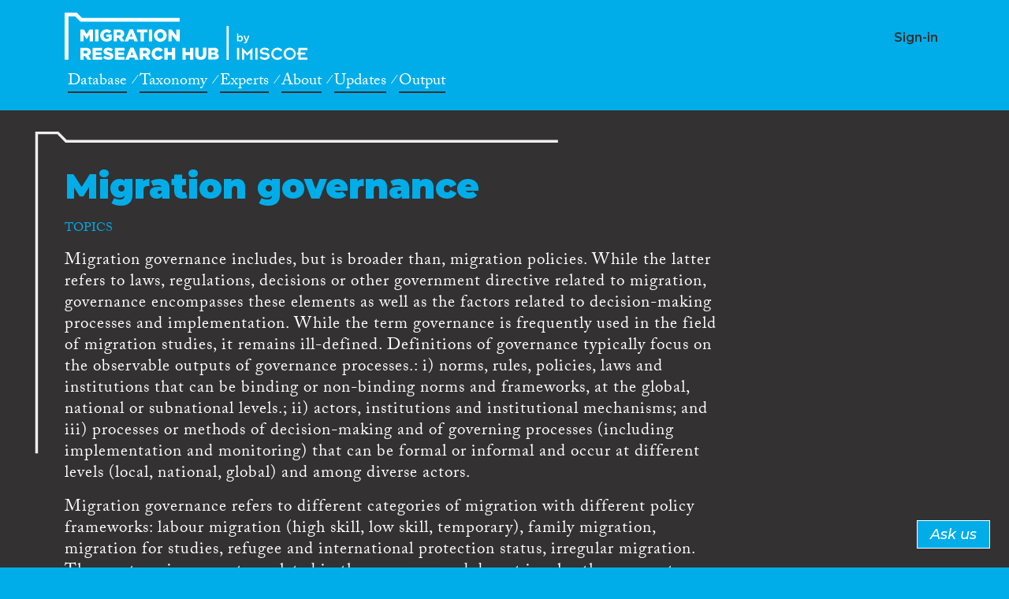

--- FILE ---
content_type: text/html; charset=UTF-8
request_url: https://migrationresearch.com/taxonomies/topics-migration-governance
body_size: 444851
content:
<!DOCTYPE html>
<html>

<head>
    <meta charset="utf-8">
    <title>Taxonomy</title>
    <meta name="description" content="">
    <meta name="title" content="">
    <meta name="author" content="CrossMigration">
    <meta name="viewport" content="width=device-width, initial-scale=1.0">

    
<link rel="icon" href="https://migrationresearch.com/themes/crossmigration-v1/assets/images/favicon/cross_favicon_32-2.png" type="image/png"/>
<link rel="apple-touch-icon-precomposed" sizes="144x144" href="https://migrationresearch.com/themes/crossmigration-v1/assets/images/favicon/cross_favicon_144-1.png">
<link rel="apple-touch-icon-precomposed" sizes="114x114" href="https://migrationresearch.com/themes/crossmigration-v1/assets/images/favicon/cross_favicon_144-1.png">
<link rel="apple-touch-icon-precomposed" sizes="72x72" href="https://migrationresearch.com/themes/crossmigration-v1/assets/images/favicon/cross_favicon_72-1.png">
<link rel="apple-touch-icon-precomposed" href="https://migrationresearch.com/themes/crossmigration-v1/assets/images/favicon/cross_favicon_144-1.png">
<!--[if IE]><link rel="shortcut icon" href="https://migrationresearch.com/themes/crossmigration-v1/assets/images/favicon/cross_favicon_32-2.png" type="image/x-icon"/><![endif]-->

<meta property="og:image" content="https://migrationresearch.com/themes/crossmigration-v1/assets/images/cm_facebook.png" />
<meta property="og:image:url" content="https://migrationresearch.com/themes/crossmigration-v1/assets/images/cm_facebook.png" />
<meta property="og:image:width" content="1200" />
<meta property="og:image:height" content="630" />
<meta property="og:url" content="https://migrationresearch.com/taxonomies/topics-migration-governance" />
<meta property="og:type" content="website" />
<meta property="og:title" content="Taxonomy" />
<meta property="og:description" content="" />
<meta property="og:site_name" content="CrossMigration" />
<meta property="fb:pages" content="2348080308550103" />
<meta property="fb:app_id" content="" />
<meta name="twitter:card" content="summary" />
<meta name="twitter:image" content="https://migrationresearch.com/themes/crossmigration-v1/assets/images/cm_facebook.png" />
<meta name="twitter:site" content="@crossmigration" />
<meta name="twitter:title" content="Taxonomy" />
<meta name="twitter:description" content="" />

<!-- load the fonts -->
<link href="https://fonts.googleapis.com/css?family=Montserrat:300i,500i,600,700,900" rel="stylesheet">

<!--  Typekit CrossMigration font kit -->
<link rel="stylesheet" href="https://use.typekit.net/ocz0uli.css">

<link rel="stylesheet" href="https://pro.fontawesome.com/releases/v5.2.0/css/all.css" integrity="sha384-TXfwrfuHVznxCssTxWoPZjhcss/hp38gEOH8UPZG/JcXonvBQ6SlsIF49wUzsGno" crossorigin="anonymous">
<link href="https://fonts.googleapis.com/icon?family=Material+Icons" rel="stylesheet">

<link href="https://migrationresearch.com/combine/9ce7dff2e8f935bf1acd0263327d27cd-1555006913.css" rel="stylesheet">

<link rel="stylesheet" href="https://unpkg.com/simplebar@latest/dist/simplebar.min.css" />


<!--<link href="https://migrationresearch.com/combine/054d2395f7350cd4a5a02e8da5b4d868-1555006913.css" rel="stylesheet">-->
<link href="https://migrationresearch.com/combine/49a0670e7d125c8cad0ddd2947efdb7a-1555006913.css" rel="stylesheet">


<link href="https://migrationresearch.com/combine/0dca2cb645347814b71c180f56eac210-1760207227.css" rel="stylesheet">

<link rel="stylesheet" href="https://migrationresearch.com/combine/618f69fbfb55088c6190b7bcb14d985e-1586776256.css">

<!-- Global site tag (gtag.js) - Google Analytics -->
<script async src="https://www.googletagmanager.com/gtag/js?id=UA-149951798-1"></script>
<script>
  window.dataLayer = window.dataLayer || [];
  function gtag(){dataLayer.push(arguments);}
  gtag('js', new Date());
  gtag('config', 'UA-149951798-1');
</script>
    
</head>




<body id="page-body" class="bg-primary header-fixed">

    <div class="cm-header-bg"></div>
<div class="cm-header bg-primary">
    <div class="container">

        <div class="row justify-content-left">
            <div class="col-12 col-md-9">

                <nav class="navbar navbar-expand-lg navbar-dark navbar-header-cm">
                    <a class="navbar-brand" href="https://migrationresearch.com">CrossMigration</a>
                </nav>

            </div>

            <div class="col-4 col-md-7">
                                        <h5 class="user-menu-username text-right">
                                                        <a class="" href="https://migrationresearch.com/login">Sign-in</a>
                                            </h5>

                                </div>
            
        </div>
    </div>
</div>


<div class="cm-main-menu bg-primary">
    <div class="container container-cm-main-menu">
        <div class="row justify-content-left">
            <div class="col-16 col-lg-9">
                <nav>
                    <ul class="main-menu main-menu-main">
                        <li class="nav-item">
                            <a class="nav-link blue-white-link" href="https://migrationresearch.com/search">Database</a>
                        </li>
                        <li class="nav-item">
                            <a class="nav-link blue-white-link" href="https://migrationresearch.com/taxonomies">Taxonomy</a>
                        </li>
                                                <li class="nav-item">
                            <a class="nav-link blue-white-link" href="https://migrationresearch.com/experts">Experts</a>
                        </li>
                        <li class="nav-item">
                            <a class="nav-link blue-white-link" href="https://migrationresearch.com/about">About</a>
                        </li>
                        
                        <li class="nav-item">
                            <a class="nav-link blue-white-link" href="https://migrationresearch.com/posts">Updates</a>
                        </li>
                        <li class="nav-item">
                            <a class="nav-link blue-white-link" href="https://migrationresearch.com/output">Output</a>
                        </li>
                        <!-- <li class="nav-item">
                            <a class="nav-link blue-white-link" href="https://migrationresearch.com/resoma">ReSOMA</a>
                        </li> -->
                    </ul>
                </nav>
            </div>
            <div class="col-16 col-lg-7">
                <nav>
                    <ul class="main-menu user-main-menu">
                                            </ul>
                </nav>
            </div>
        </div>
    </div>
</div>




    <!-- Content -->
    <section id="layout-content">

        

                <form method="POST" action="https://migrationresearch.com/taxonomies/topics-migration-governance" accept-charset="UTF-8" id="search-form" data-request="search::onSearch" data-request-flash="1"><input name="_session_key" type="hidden" value="bj7Fh7XgT17ItyWNB7uRSMci6IeRWhr3f72FGRLI"><input name="_token" type="hidden" value="ubFKfNj7Nox51dVFI9N9ZtAFuiSahBtF0AKONvsP">        

                
        <div class="bg-dark text-light pt-4 subheader darksubheader">

            <div class="container">
                <div class="row justify-content-left">

                        <div class="col-16 col-md-11 col-lg-12">
                                <div class="folder-element">
            
                <h1 class="medium-large">Migration governance</h1>

                 
                                <nav aria-label="breadcrumb">
                    <ol class="breadcrumb">
                                            <li class="breadcrumb-item">
                                                        TOPICS
                                                    </li>
                                        </ol>
                  </nav>
                
                                <div><p dir="ltr">Migration governance includes, but is broader than, migration policies. While the latter refers to laws, regulations, decisions or other government directive related to migration, governance encompasses these elements as well as the factors related to decision-making processes and implementation. While the term governance is frequently used in the field of migration studies, it remains ill-defined. Definitions of governance typically focus on the observable outputs of governance processes.: i) norms, rules, policies, laws and institutions that can be binding or non-binding norms and frameworks, at the global, national or subnational levels.; ii) actors, institutions and institutional mechanisms; and iii) processes or methods of decision-making and of governing processes (including implementation and monitoring) that can be formal or informal and occur at different levels (local, national, global) and among diverse actors.&nbsp;</p>

<p dir="ltr">Migration governance refers to different categories of migration with different policy frameworks: labour migration (high skill, low skill, temporary), family migration, migration for studies, refugee and international protection status, irregular migration. These categories are not regulated in the same way and do not involve the same actors and institutions. Also, there are different fields of policy actions, from integration measures to facilitate access to employment for immigrants, etc.</p>

<p dir="ltr">Different topics related to the field were organised by the key components of migration governance, namely the different actors of governance, the different types and areas of policies – regarding both migration in general and immigration -, and finally the governance processes and key related topics.</p></div>
                
                        </div>                            </div>




                </div>
            </div>
                        <div class="text-light pt-1 pb-3 subheader darksubheader search-field-holder-outer fixable fixable-1 fixable-primary">

                <div class="container">
                    <div class="row justify-content-left">
                        <div class="col-16 col-md-11 col-lg-12">
                            <div class="row justify-content-left">
                <div class="col-xl-12 col-lg-13 col-md-14 col-sm-16">
                        <div class="form-group  text-field span-left search-query-holder" data-field-name="query">
                            <input type="text" name="query" id="search-query" class="form-control search-query-field" value="" placeholder="Search for Title, Author, DOI, Journal Name, Publisher etc." class="form-control" autocomplete="off">
                            <button type="submit" name="search-submit-button" class="search-submit-button">Search</button>
                        </div>
                </div>
        </div>                        </div>
                    </div>
                </div>
            </div>
            
        </div>
        
        

        
                    <div class="bg-primary stats-bar fixable fixable-2 fixable-primary">
                <div class="container">
                    <div class="row justify-content-left stats-bar-row">
                        <div class="col-16 col-md-11 col-lg-12">
                            <div class="stats-bar-holder">
            <div class="stats-bar-inner">
        <p>Showing page
                <span class="stats-bar-select-holder paging-select-holder"> 
                        <select id="pagination-page-select" name="page" class="form-control custom-select stats-bar-select pagination-select">
                        
                                                <option 
                                value="1"
                                selected
                                >001</option>
                                                <option 
                                value="2"
                                
                                >002</option>
                                                <option 
                                value="3"
                                
                                >003</option>
                                                <option 
                                value="4"
                                
                                >004</option>
                                                <option 
                                value="5"
                                
                                >005</option>
                                                <option 
                                value="6"
                                
                                >006</option>
                                                <option 
                                value="7"
                                
                                >007</option>
                                                <option 
                                value="8"
                                
                                >008</option>
                                                <option 
                                value="9"
                                
                                >009</option>
                                                <option 
                                value="10"
                                
                                >010</option>
                                                <option 
                                value="11"
                                
                                >011</option>
                                                <option 
                                value="12"
                                
                                >012</option>
                                                <option 
                                value="13"
                                
                                >013</option>
                                                <option 
                                value="14"
                                
                                >014</option>
                                                <option 
                                value="15"
                                
                                >015</option>
                                                <option 
                                value="16"
                                
                                >016</option>
                                                <option 
                                value="17"
                                
                                >017</option>
                                                <option 
                                value="18"
                                
                                >018</option>
                                                <option 
                                value="19"
                                
                                >019</option>
                                                <option 
                                value="20"
                                
                                >020</option>
                                                <option 
                                value="21"
                                
                                >021</option>
                                                <option 
                                value="22"
                                
                                >022</option>
                                                <option 
                                value="23"
                                
                                >023</option>
                                                <option 
                                value="24"
                                
                                >024</option>
                                                <option 
                                value="25"
                                
                                >025</option>
                                                <option 
                                value="26"
                                
                                >026</option>
                                                <option 
                                value="27"
                                
                                >027</option>
                                                <option 
                                value="28"
                                
                                >028</option>
                                                <option 
                                value="29"
                                
                                >029</option>
                                                <option 
                                value="30"
                                
                                >030</option>
                                                <option 
                                value="31"
                                
                                >031</option>
                                                <option 
                                value="32"
                                
                                >032</option>
                                                <option 
                                value="33"
                                
                                >033</option>
                                                <option 
                                value="34"
                                
                                >034</option>
                                                <option 
                                value="35"
                                
                                >035</option>
                                                <option 
                                value="36"
                                
                                >036</option>
                                                <option 
                                value="37"
                                
                                >037</option>
                                                <option 
                                value="38"
                                
                                >038</option>
                                                <option 
                                value="39"
                                
                                >039</option>
                                                <option 
                                value="40"
                                
                                >040</option>
                                                <option 
                                value="41"
                                
                                >041</option>
                                                <option 
                                value="42"
                                
                                >042</option>
                                                <option 
                                value="43"
                                
                                >043</option>
                                                <option 
                                value="44"
                                
                                >044</option>
                                                <option 
                                value="45"
                                
                                >045</option>
                                                <option 
                                value="46"
                                
                                >046</option>
                                                <option 
                                value="47"
                                
                                >047</option>
                                                <option 
                                value="48"
                                
                                >048</option>
                                                <option 
                                value="49"
                                
                                >049</option>
                                                <option 
                                value="50"
                                
                                >050</option>
                                                <option 
                                value="51"
                                
                                >051</option>
                                                <option 
                                value="52"
                                
                                >052</option>
                                                <option 
                                value="53"
                                
                                >053</option>
                                                <option 
                                value="54"
                                
                                >054</option>
                                                <option 
                                value="55"
                                
                                >055</option>
                                                <option 
                                value="56"
                                
                                >056</option>
                                                <option 
                                value="57"
                                
                                >057</option>
                                                <option 
                                value="58"
                                
                                >058</option>
                                                <option 
                                value="59"
                                
                                >059</option>
                                                <option 
                                value="60"
                                
                                >060</option>
                                                <option 
                                value="61"
                                
                                >061</option>
                                                <option 
                                value="62"
                                
                                >062</option>
                                                <option 
                                value="63"
                                
                                >063</option>
                                                <option 
                                value="64"
                                
                                >064</option>
                                                <option 
                                value="65"
                                
                                >065</option>
                                                <option 
                                value="66"
                                
                                >066</option>
                                                <option 
                                value="67"
                                
                                >067</option>
                                                <option 
                                value="68"
                                
                                >068</option>
                                                <option 
                                value="69"
                                
                                >069</option>
                                                <option 
                                value="70"
                                
                                >070</option>
                                                <option 
                                value="71"
                                
                                >071</option>
                                                <option 
                                value="72"
                                
                                >072</option>
                                                <option 
                                value="73"
                                
                                >073</option>
                                                <option 
                                value="74"
                                
                                >074</option>
                                                <option 
                                value="75"
                                
                                >075</option>
                                                <option 
                                value="76"
                                
                                >076</option>
                                                <option 
                                value="77"
                                
                                >077</option>
                                                <option 
                                value="78"
                                
                                >078</option>
                                                <option 
                                value="79"
                                
                                >079</option>
                                                <option 
                                value="80"
                                
                                >080</option>
                                                <option 
                                value="81"
                                
                                >081</option>
                                                <option 
                                value="82"
                                
                                >082</option>
                                                <option 
                                value="83"
                                
                                >083</option>
                                                <option 
                                value="84"
                                
                                >084</option>
                                                <option 
                                value="85"
                                
                                >085</option>
                                                <option 
                                value="86"
                                
                                >086</option>
                                                <option 
                                value="87"
                                
                                >087</option>
                                                <option 
                                value="88"
                                
                                >088</option>
                                                <option 
                                value="89"
                                
                                >089</option>
                                                <option 
                                value="90"
                                
                                >090</option>
                                                <option 
                                value="91"
                                
                                >091</option>
                                                <option 
                                value="92"
                                
                                >092</option>
                                                <option 
                                value="93"
                                
                                >093</option>
                                                <option 
                                value="94"
                                
                                >094</option>
                                                <option 
                                value="95"
                                
                                >095</option>
                                                <option 
                                value="96"
                                
                                >096</option>
                                                <option 
                                value="97"
                                
                                >097</option>
                                                <option 
                                value="98"
                                
                                >098</option>
                                                <option 
                                value="99"
                                
                                >099</option>
                                                <option 
                                value="100"
                                
                                >100</option>
                                                <option 
                                value="101"
                                
                                >101</option>
                                                <option 
                                value="102"
                                
                                >102</option>
                                                <option 
                                value="103"
                                
                                >103</option>
                                                <option 
                                value="104"
                                
                                >104</option>
                                                <option 
                                value="105"
                                
                                >105</option>
                                                <option 
                                value="106"
                                
                                >106</option>
                                                <option 
                                value="107"
                                
                                >107</option>
                                                <option 
                                value="108"
                                
                                >108</option>
                                                <option 
                                value="109"
                                
                                >109</option>
                                                <option 
                                value="110"
                                
                                >110</option>
                                                <option 
                                value="111"
                                
                                >111</option>
                                                <option 
                                value="112"
                                
                                >112</option>
                                                <option 
                                value="113"
                                
                                >113</option>
                                                <option 
                                value="114"
                                
                                >114</option>
                                                <option 
                                value="115"
                                
                                >115</option>
                                                <option 
                                value="116"
                                
                                >116</option>
                                                <option 
                                value="117"
                                
                                >117</option>
                                                <option 
                                value="118"
                                
                                >118</option>
                                                <option 
                                value="119"
                                
                                >119</option>
                                                <option 
                                value="120"
                                
                                >120</option>
                                                <option 
                                value="121"
                                
                                >121</option>
                                                <option 
                                value="122"
                                
                                >122</option>
                                                <option 
                                value="123"
                                
                                >123</option>
                                                <option 
                                value="124"
                                
                                >124</option>
                                                <option 
                                value="125"
                                
                                >125</option>
                                                <option 
                                value="126"
                                
                                >126</option>
                                                <option 
                                value="127"
                                
                                >127</option>
                                                <option 
                                value="128"
                                
                                >128</option>
                                                <option 
                                value="129"
                                
                                >129</option>
                                                <option 
                                value="130"
                                
                                >130</option>
                                                <option 
                                value="131"
                                
                                >131</option>
                                                <option 
                                value="132"
                                
                                >132</option>
                                                <option 
                                value="133"
                                
                                >133</option>
                                                <option 
                                value="134"
                                
                                >134</option>
                                                <option 
                                value="135"
                                
                                >135</option>
                                                <option 
                                value="136"
                                
                                >136</option>
                                                <option 
                                value="137"
                                
                                >137</option>
                                                <option 
                                value="138"
                                
                                >138</option>
                                                <option 
                                value="139"
                                
                                >139</option>
                                                <option 
                                value="140"
                                
                                >140</option>
                                                <option 
                                value="141"
                                
                                >141</option>
                                                <option 
                                value="142"
                                
                                >142</option>
                                                <option 
                                value="143"
                                
                                >143</option>
                                                <option 
                                value="144"
                                
                                >144</option>
                                                <option 
                                value="145"
                                
                                >145</option>
                                                <option 
                                value="146"
                                
                                >146</option>
                                                <option 
                                value="147"
                                
                                >147</option>
                                                <option 
                                value="148"
                                
                                >148</option>
                                                <option 
                                value="149"
                                
                                >149</option>
                                                <option 
                                value="150"
                                
                                >150</option>
                                                <option 
                                value="151"
                                
                                >151</option>
                                                <option 
                                value="152"
                                
                                >152</option>
                                                <option 
                                value="153"
                                
                                >153</option>
                                                <option 
                                value="154"
                                
                                >154</option>
                                                <option 
                                value="155"
                                
                                >155</option>
                                                <option 
                                value="156"
                                
                                >156</option>
                                                <option 
                                value="157"
                                
                                >157</option>
                                                <option 
                                value="158"
                                
                                >158</option>
                                                <option 
                                value="159"
                                
                                >159</option>
                                                <option 
                                value="160"
                                
                                >160</option>
                                                <option 
                                value="161"
                                
                                >161</option>
                                                <option 
                                value="162"
                                
                                >162</option>
                                                <option 
                                value="163"
                                
                                >163</option>
                                                <option 
                                value="164"
                                
                                >164</option>
                                                <option 
                                value="165"
                                
                                >165</option>
                                                <option 
                                value="166"
                                
                                >166</option>
                                                <option 
                                value="167"
                                
                                >167</option>
                                                <option 
                                value="168"
                                
                                >168</option>
                                                <option 
                                value="169"
                                
                                >169</option>
                                                <option 
                                value="170"
                                
                                >170</option>
                                                <option 
                                value="171"
                                
                                >171</option>
                                                <option 
                                value="172"
                                
                                >172</option>
                                                <option 
                                value="173"
                                
                                >173</option>
                                                <option 
                                value="174"
                                
                                >174</option>
                                                <option 
                                value="175"
                                
                                >175</option>
                                                <option 
                                value="176"
                                
                                >176</option>
                                                <option 
                                value="177"
                                
                                >177</option>
                                                <option 
                                value="178"
                                
                                >178</option>
                                                <option 
                                value="179"
                                
                                >179</option>
                                                <option 
                                value="180"
                                
                                >180</option>
                                                <option 
                                value="181"
                                
                                >181</option>
                                                <option 
                                value="182"
                                
                                >182</option>
                                                <option 
                                value="183"
                                
                                >183</option>
                                                <option 
                                value="184"
                                
                                >184</option>
                                                <option 
                                value="185"
                                
                                >185</option>
                                                <option 
                                value="186"
                                
                                >186</option>
                                                <option 
                                value="187"
                                
                                >187</option>
                                                <option 
                                value="188"
                                
                                >188</option>
                                                <option 
                                value="189"
                                
                                >189</option>
                                                <option 
                                value="190"
                                
                                >190</option>
                                                <option 
                                value="191"
                                
                                >191</option>
                                                <option 
                                value="192"
                                
                                >192</option>
                                                <option 
                                value="193"
                                
                                >193</option>
                                                <option 
                                value="194"
                                
                                >194</option>
                                                <option 
                                value="195"
                                
                                >195</option>
                                                <option 
                                value="196"
                                
                                >196</option>
                                                <option 
                                value="197"
                                
                                >197</option>
                                                <option 
                                value="198"
                                
                                >198</option>
                                                <option 
                                value="199"
                                
                                >199</option>
                                                <option 
                                value="200"
                                
                                >200</option>
                                                <option 
                                value="201"
                                
                                >201</option>
                                                <option 
                                value="202"
                                
                                >202</option>
                                                <option 
                                value="203"
                                
                                >203</option>
                                                <option 
                                value="204"
                                
                                >204</option>
                                                <option 
                                value="205"
                                
                                >205</option>
                                                <option 
                                value="206"
                                
                                >206</option>
                                                <option 
                                value="207"
                                
                                >207</option>
                                                <option 
                                value="208"
                                
                                >208</option>
                                                <option 
                                value="209"
                                
                                >209</option>
                                                <option 
                                value="210"
                                
                                >210</option>
                                                <option 
                                value="211"
                                
                                >211</option>
                                                <option 
                                value="212"
                                
                                >212</option>
                                                <option 
                                value="213"
                                
                                >213</option>
                                                <option 
                                value="214"
                                
                                >214</option>
                                                <option 
                                value="215"
                                
                                >215</option>
                                                <option 
                                value="216"
                                
                                >216</option>
                                                <option 
                                value="217"
                                
                                >217</option>
                                                <option 
                                value="218"
                                
                                >218</option>
                                                <option 
                                value="219"
                                
                                >219</option>
                                                <option 
                                value="220"
                                
                                >220</option>
                                                <option 
                                value="221"
                                
                                >221</option>
                                                <option 
                                value="222"
                                
                                >222</option>
                                                <option 
                                value="223"
                                
                                >223</option>
                                                <option 
                                value="224"
                                
                                >224</option>
                                                <option 
                                value="225"
                                
                                >225</option>
                                                <option 
                                value="226"
                                
                                >226</option>
                                                <option 
                                value="227"
                                
                                >227</option>
                                                <option 
                                value="228"
                                
                                >228</option>
                                                <option 
                                value="229"
                                
                                >229</option>
                                                <option 
                                value="230"
                                
                                >230</option>
                                                <option 
                                value="231"
                                
                                >231</option>
                                                <option 
                                value="232"
                                
                                >232</option>
                                                <option 
                                value="233"
                                
                                >233</option>
                                                <option 
                                value="234"
                                
                                >234</option>
                                                <option 
                                value="235"
                                
                                >235</option>
                                                <option 
                                value="236"
                                
                                >236</option>
                                                <option 
                                value="237"
                                
                                >237</option>
                                                <option 
                                value="238"
                                
                                >238</option>
                                                <option 
                                value="239"
                                
                                >239</option>
                                                <option 
                                value="240"
                                
                                >240</option>
                                                <option 
                                value="241"
                                
                                >241</option>
                                                <option 
                                value="242"
                                
                                >242</option>
                                                <option 
                                value="243"
                                
                                >243</option>
                                                <option 
                                value="244"
                                
                                >244</option>
                                                <option 
                                value="245"
                                
                                >245</option>
                                                <option 
                                value="246"
                                
                                >246</option>
                                                <option 
                                value="247"
                                
                                >247</option>
                                                <option 
                                value="248"
                                
                                >248</option>
                                                <option 
                                value="249"
                                
                                >249</option>
                                                <option 
                                value="250"
                                
                                >250</option>
                                                <option 
                                value="251"
                                
                                >251</option>
                                                <option 
                                value="252"
                                
                                >252</option>
                                                <option 
                                value="253"
                                
                                >253</option>
                                                <option 
                                value="254"
                                
                                >254</option>
                                                <option 
                                value="255"
                                
                                >255</option>
                                                <option 
                                value="256"
                                
                                >256</option>
                                                <option 
                                value="257"
                                
                                >257</option>
                                                <option 
                                value="258"
                                
                                >258</option>
                                                <option 
                                value="259"
                                
                                >259</option>
                                                <option 
                                value="260"
                                
                                >260</option>
                                                <option 
                                value="261"
                                
                                >261</option>
                                                <option 
                                value="262"
                                
                                >262</option>
                                                <option 
                                value="263"
                                
                                >263</option>
                                                <option 
                                value="264"
                                
                                >264</option>
                                                <option 
                                value="265"
                                
                                >265</option>
                                                <option 
                                value="266"
                                
                                >266</option>
                                                <option 
                                value="267"
                                
                                >267</option>
                                                <option 
                                value="268"
                                
                                >268</option>
                                                <option 
                                value="269"
                                
                                >269</option>
                                                <option 
                                value="270"
                                
                                >270</option>
                                                <option 
                                value="271"
                                
                                >271</option>
                                                <option 
                                value="272"
                                
                                >272</option>
                                                <option 
                                value="273"
                                
                                >273</option>
                                                <option 
                                value="274"
                                
                                >274</option>
                                                <option 
                                value="275"
                                
                                >275</option>
                                                <option 
                                value="276"
                                
                                >276</option>
                                                <option 
                                value="277"
                                
                                >277</option>
                                                <option 
                                value="278"
                                
                                >278</option>
                                                <option 
                                value="279"
                                
                                >279</option>
                                                <option 
                                value="280"
                                
                                >280</option>
                                                <option 
                                value="281"
                                
                                >281</option>
                                                <option 
                                value="282"
                                
                                >282</option>
                                                <option 
                                value="283"
                                
                                >283</option>
                                                <option 
                                value="284"
                                
                                >284</option>
                                                <option 
                                value="285"
                                
                                >285</option>
                                                <option 
                                value="286"
                                
                                >286</option>
                                                <option 
                                value="287"
                                
                                >287</option>
                                                <option 
                                value="288"
                                
                                >288</option>
                                                <option 
                                value="289"
                                
                                >289</option>
                                                <option 
                                value="290"
                                
                                >290</option>
                                                <option 
                                value="291"
                                
                                >291</option>
                                                <option 
                                value="292"
                                
                                >292</option>
                                                <option 
                                value="293"
                                
                                >293</option>
                                                <option 
                                value="294"
                                
                                >294</option>
                                                <option 
                                value="295"
                                
                                >295</option>
                                                <option 
                                value="296"
                                
                                >296</option>
                                                <option 
                                value="297"
                                
                                >297</option>
                                                <option 
                                value="298"
                                
                                >298</option>
                                                <option 
                                value="299"
                                
                                >299</option>
                                                <option 
                                value="300"
                                
                                >300</option>
                                                <option 
                                value="301"
                                
                                >301</option>
                                                <option 
                                value="302"
                                
                                >302</option>
                                                <option 
                                value="303"
                                
                                >303</option>
                                                <option 
                                value="304"
                                
                                >304</option>
                                                <option 
                                value="305"
                                
                                >305</option>
                                                <option 
                                value="306"
                                
                                >306</option>
                                                <option 
                                value="307"
                                
                                >307</option>
                                                <option 
                                value="308"
                                
                                >308</option>
                                                <option 
                                value="309"
                                
                                >309</option>
                                                <option 
                                value="310"
                                
                                >310</option>
                                                <option 
                                value="311"
                                
                                >311</option>
                                                <option 
                                value="312"
                                
                                >312</option>
                                                <option 
                                value="313"
                                
                                >313</option>
                                                <option 
                                value="314"
                                
                                >314</option>
                                                <option 
                                value="315"
                                
                                >315</option>
                                                <option 
                                value="316"
                                
                                >316</option>
                                                <option 
                                value="317"
                                
                                >317</option>
                                                <option 
                                value="318"
                                
                                >318</option>
                                                <option 
                                value="319"
                                
                                >319</option>
                                                <option 
                                value="320"
                                
                                >320</option>
                                                <option 
                                value="321"
                                
                                >321</option>
                                                <option 
                                value="322"
                                
                                >322</option>
                                                <option 
                                value="323"
                                
                                >323</option>
                                                <option 
                                value="324"
                                
                                >324</option>
                                                <option 
                                value="325"
                                
                                >325</option>
                                                <option 
                                value="326"
                                
                                >326</option>
                                                <option 
                                value="327"
                                
                                >327</option>
                                                <option 
                                value="328"
                                
                                >328</option>
                                                <option 
                                value="329"
                                
                                >329</option>
                                                <option 
                                value="330"
                                
                                >330</option>
                                                <option 
                                value="331"
                                
                                >331</option>
                                                <option 
                                value="332"
                                
                                >332</option>
                                                <option 
                                value="333"
                                
                                >333</option>
                                                <option 
                                value="334"
                                
                                >334</option>
                                                <option 
                                value="335"
                                
                                >335</option>
                                                <option 
                                value="336"
                                
                                >336</option>
                                                <option 
                                value="337"
                                
                                >337</option>
                                                <option 
                                value="338"
                                
                                >338</option>
                                                <option 
                                value="339"
                                
                                >339</option>
                                                <option 
                                value="340"
                                
                                >340</option>
                                                <option 
                                value="341"
                                
                                >341</option>
                                                <option 
                                value="342"
                                
                                >342</option>
                                                <option 
                                value="343"
                                
                                >343</option>
                                                <option 
                                value="344"
                                
                                >344</option>
                                                <option 
                                value="345"
                                
                                >345</option>
                                                <option 
                                value="346"
                                
                                >346</option>
                                                <option 
                                value="347"
                                
                                >347</option>
                                                <option 
                                value="348"
                                
                                >348</option>
                                                <option 
                                value="349"
                                
                                >349</option>
                                                <option 
                                value="350"
                                
                                >350</option>
                                                <option 
                                value="351"
                                
                                >351</option>
                                                <option 
                                value="352"
                                
                                >352</option>
                                                <option 
                                value="353"
                                
                                >353</option>
                                                <option 
                                value="354"
                                
                                >354</option>
                                                <option 
                                value="355"
                                
                                >355</option>
                                                <option 
                                value="356"
                                
                                >356</option>
                                                <option 
                                value="357"
                                
                                >357</option>
                                                <option 
                                value="358"
                                
                                >358</option>
                                                <option 
                                value="359"
                                
                                >359</option>
                                                <option 
                                value="360"
                                
                                >360</option>
                                                <option 
                                value="361"
                                
                                >361</option>
                                                <option 
                                value="362"
                                
                                >362</option>
                                                <option 
                                value="363"
                                
                                >363</option>
                                                <option 
                                value="364"
                                
                                >364</option>
                                                <option 
                                value="365"
                                
                                >365</option>
                                                <option 
                                value="366"
                                
                                >366</option>
                                                <option 
                                value="367"
                                
                                >367</option>
                                                <option 
                                value="368"
                                
                                >368</option>
                                                <option 
                                value="369"
                                
                                >369</option>
                                                <option 
                                value="370"
                                
                                >370</option>
                                                <option 
                                value="371"
                                
                                >371</option>
                                                <option 
                                value="372"
                                
                                >372</option>
                                                <option 
                                value="373"
                                
                                >373</option>
                                                <option 
                                value="374"
                                
                                >374</option>
                                                <option 
                                value="375"
                                
                                >375</option>
                                                <option 
                                value="376"
                                
                                >376</option>
                                                <option 
                                value="377"
                                
                                >377</option>
                                                <option 
                                value="378"
                                
                                >378</option>
                                                <option 
                                value="379"
                                
                                >379</option>
                                                <option 
                                value="380"
                                
                                >380</option>
                                                <option 
                                value="381"
                                
                                >381</option>
                                                <option 
                                value="382"
                                
                                >382</option>
                                                <option 
                                value="383"
                                
                                >383</option>
                                                <option 
                                value="384"
                                
                                >384</option>
                                                <option 
                                value="385"
                                
                                >385</option>
                                                <option 
                                value="386"
                                
                                >386</option>
                                                <option 
                                value="387"
                                
                                >387</option>
                                                <option 
                                value="388"
                                
                                >388</option>
                                                <option 
                                value="389"
                                
                                >389</option>
                                                <option 
                                value="390"
                                
                                >390</option>
                                                <option 
                                value="391"
                                
                                >391</option>
                                                <option 
                                value="392"
                                
                                >392</option>
                                                <option 
                                value="393"
                                
                                >393</option>
                                                <option 
                                value="394"
                                
                                >394</option>
                                                <option 
                                value="395"
                                
                                >395</option>
                                                <option 
                                value="396"
                                
                                >396</option>
                                                <option 
                                value="397"
                                
                                >397</option>
                                                <option 
                                value="398"
                                
                                >398</option>
                                                <option 
                                value="399"
                                
                                >399</option>
                                                <option 
                                value="400"
                                
                                >400</option>
                                                <option 
                                value="401"
                                
                                >401</option>
                                                <option 
                                value="402"
                                
                                >402</option>
                                                <option 
                                value="403"
                                
                                >403</option>
                                                <option 
                                value="404"
                                
                                >404</option>
                                                <option 
                                value="405"
                                
                                >405</option>
                                                <option 
                                value="406"
                                
                                >406</option>
                                                <option 
                                value="407"
                                
                                >407</option>
                                                <option 
                                value="408"
                                
                                >408</option>
                                                <option 
                                value="409"
                                
                                >409</option>
                                                <option 
                                value="410"
                                
                                >410</option>
                                                <option 
                                value="411"
                                
                                >411</option>
                                                <option 
                                value="412"
                                
                                >412</option>
                                                <option 
                                value="413"
                                
                                >413</option>
                                                <option 
                                value="414"
                                
                                >414</option>
                                                <option 
                                value="415"
                                
                                >415</option>
                                                <option 
                                value="416"
                                
                                >416</option>
                                                <option 
                                value="417"
                                
                                >417</option>
                                                <option 
                                value="418"
                                
                                >418</option>
                                                <option 
                                value="419"
                                
                                >419</option>
                                                <option 
                                value="420"
                                
                                >420</option>
                                                <option 
                                value="421"
                                
                                >421</option>
                                                <option 
                                value="422"
                                
                                >422</option>
                                                <option 
                                value="423"
                                
                                >423</option>
                                                <option 
                                value="424"
                                
                                >424</option>
                                                <option 
                                value="425"
                                
                                >425</option>
                                                <option 
                                value="426"
                                
                                >426</option>
                                                <option 
                                value="427"
                                
                                >427</option>
                                                <option 
                                value="428"
                                
                                >428</option>
                                                <option 
                                value="429"
                                
                                >429</option>
                                                <option 
                                value="430"
                                
                                >430</option>
                                                <option 
                                value="431"
                                
                                >431</option>
                                                <option 
                                value="432"
                                
                                >432</option>
                                                <option 
                                value="433"
                                
                                >433</option>
                                                <option 
                                value="434"
                                
                                >434</option>
                                                <option 
                                value="435"
                                
                                >435</option>
                                                <option 
                                value="436"
                                
                                >436</option>
                                                <option 
                                value="437"
                                
                                >437</option>
                                                <option 
                                value="438"
                                
                                >438</option>
                                                <option 
                                value="439"
                                
                                >439</option>
                                                <option 
                                value="440"
                                
                                >440</option>
                                                <option 
                                value="441"
                                
                                >441</option>
                                                <option 
                                value="442"
                                
                                >442</option>
                                                <option 
                                value="443"
                                
                                >443</option>
                                                <option 
                                value="444"
                                
                                >444</option>
                                                <option 
                                value="445"
                                
                                >445</option>
                                                <option 
                                value="446"
                                
                                >446</option>
                                                <option 
                                value="447"
                                
                                >447</option>
                                                <option 
                                value="448"
                                
                                >448</option>
                                                <option 
                                value="449"
                                
                                >449</option>
                                                <option 
                                value="450"
                                
                                >450</option>
                                                <option 
                                value="451"
                                
                                >451</option>
                                                <option 
                                value="452"
                                
                                >452</option>
                                                <option 
                                value="453"
                                
                                >453</option>
                                                <option 
                                value="454"
                                
                                >454</option>
                                                <option 
                                value="455"
                                
                                >455</option>
                                                <option 
                                value="456"
                                
                                >456</option>
                                                <option 
                                value="457"
                                
                                >457</option>
                                                <option 
                                value="458"
                                
                                >458</option>
                                                <option 
                                value="459"
                                
                                >459</option>
                                                <option 
                                value="460"
                                
                                >460</option>
                                                <option 
                                value="461"
                                
                                >461</option>
                                                <option 
                                value="462"
                                
                                >462</option>
                                                <option 
                                value="463"
                                
                                >463</option>
                                                <option 
                                value="464"
                                
                                >464</option>
                                                <option 
                                value="465"
                                
                                >465</option>
                                                <option 
                                value="466"
                                
                                >466</option>
                                                <option 
                                value="467"
                                
                                >467</option>
                                                <option 
                                value="468"
                                
                                >468</option>
                                                <option 
                                value="469"
                                
                                >469</option>
                                                <option 
                                value="470"
                                
                                >470</option>
                                                <option 
                                value="471"
                                
                                >471</option>
                                                <option 
                                value="472"
                                
                                >472</option>
                                                <option 
                                value="473"
                                
                                >473</option>
                                                <option 
                                value="474"
                                
                                >474</option>
                                                <option 
                                value="475"
                                
                                >475</option>
                                                <option 
                                value="476"
                                
                                >476</option>
                                                <option 
                                value="477"
                                
                                >477</option>
                                                <option 
                                value="478"
                                
                                >478</option>
                                                <option 
                                value="479"
                                
                                >479</option>
                                                <option 
                                value="480"
                                
                                >480</option>
                                                <option 
                                value="481"
                                
                                >481</option>
                                                <option 
                                value="482"
                                
                                >482</option>
                                                <option 
                                value="483"
                                
                                >483</option>
                                                <option 
                                value="484"
                                
                                >484</option>
                                                <option 
                                value="485"
                                
                                >485</option>
                                                <option 
                                value="486"
                                
                                >486</option>
                                                <option 
                                value="487"
                                
                                >487</option>
                                                <option 
                                value="488"
                                
                                >488</option>
                                                <option 
                                value="489"
                                
                                >489</option>
                                                <option 
                                value="490"
                                
                                >490</option>
                                                <option 
                                value="491"
                                
                                >491</option>
                                                <option 
                                value="492"
                                
                                >492</option>
                                                <option 
                                value="493"
                                
                                >493</option>
                                                <option 
                                value="494"
                                
                                >494</option>
                                                <option 
                                value="495"
                                
                                >495</option>
                                                <option 
                                value="496"
                                
                                >496</option>
                                                <option 
                                value="497"
                                
                                >497</option>
                                                <option 
                                value="498"
                                
                                >498</option>
                                                <option 
                                value="499"
                                
                                >499</option>
                                                <option 
                                value="500"
                                
                                >500</option>
                                                <option 
                                value="501"
                                
                                >501</option>
                                                <option 
                                value="502"
                                
                                >502</option>
                                                <option 
                                value="503"
                                
                                >503</option>
                                                <option 
                                value="504"
                                
                                >504</option>
                                                <option 
                                value="505"
                                
                                >505</option>
                                                <option 
                                value="506"
                                
                                >506</option>
                                                <option 
                                value="507"
                                
                                >507</option>
                                                <option 
                                value="508"
                                
                                >508</option>
                                                <option 
                                value="509"
                                
                                >509</option>
                                                <option 
                                value="510"
                                
                                >510</option>
                                                <option 
                                value="511"
                                
                                >511</option>
                                                <option 
                                value="512"
                                
                                >512</option>
                                                <option 
                                value="513"
                                
                                >513</option>
                                                <option 
                                value="514"
                                
                                >514</option>
                                                <option 
                                value="515"
                                
                                >515</option>
                                                <option 
                                value="516"
                                
                                >516</option>
                                                <option 
                                value="517"
                                
                                >517</option>
                                                <option 
                                value="518"
                                
                                >518</option>
                                                <option 
                                value="519"
                                
                                >519</option>
                                                <option 
                                value="520"
                                
                                >520</option>
                                                <option 
                                value="521"
                                
                                >521</option>
                                                <option 
                                value="522"
                                
                                >522</option>
                                                <option 
                                value="523"
                                
                                >523</option>
                                                <option 
                                value="524"
                                
                                >524</option>
                                                <option 
                                value="525"
                                
                                >525</option>
                                                <option 
                                value="526"
                                
                                >526</option>
                                                <option 
                                value="527"
                                
                                >527</option>
                                                <option 
                                value="528"
                                
                                >528</option>
                                                <option 
                                value="529"
                                
                                >529</option>
                                                <option 
                                value="530"
                                
                                >530</option>
                                                <option 
                                value="531"
                                
                                >531</option>
                                                <option 
                                value="532"
                                
                                >532</option>
                                                <option 
                                value="533"
                                
                                >533</option>
                                                <option 
                                value="534"
                                
                                >534</option>
                                                <option 
                                value="535"
                                
                                >535</option>
                                                <option 
                                value="536"
                                
                                >536</option>
                                                <option 
                                value="537"
                                
                                >537</option>
                                                <option 
                                value="538"
                                
                                >538</option>
                                                <option 
                                value="539"
                                
                                >539</option>
                                                <option 
                                value="540"
                                
                                >540</option>
                                                <option 
                                value="541"
                                
                                >541</option>
                                                <option 
                                value="542"
                                
                                >542</option>
                                                <option 
                                value="543"
                                
                                >543</option>
                                                <option 
                                value="544"
                                
                                >544</option>
                                                <option 
                                value="545"
                                
                                >545</option>
                                                <option 
                                value="546"
                                
                                >546</option>
                                                <option 
                                value="547"
                                
                                >547</option>
                                                <option 
                                value="548"
                                
                                >548</option>
                                                <option 
                                value="549"
                                
                                >549</option>
                                                <option 
                                value="550"
                                
                                >550</option>
                                                <option 
                                value="551"
                                
                                >551</option>
                                                <option 
                                value="552"
                                
                                >552</option>
                                                <option 
                                value="553"
                                
                                >553</option>
                                                <option 
                                value="554"
                                
                                >554</option>
                                                <option 
                                value="555"
                                
                                >555</option>
                                                <option 
                                value="556"
                                
                                >556</option>
                                                <option 
                                value="557"
                                
                                >557</option>
                                                <option 
                                value="558"
                                
                                >558</option>
                                                <option 
                                value="559"
                                
                                >559</option>
                                                <option 
                                value="560"
                                
                                >560</option>
                                                <option 
                                value="561"
                                
                                >561</option>
                                                <option 
                                value="562"
                                
                                >562</option>
                                                <option 
                                value="563"
                                
                                >563</option>
                                                <option 
                                value="564"
                                
                                >564</option>
                                                <option 
                                value="565"
                                
                                >565</option>
                                                <option 
                                value="566"
                                
                                >566</option>
                                                <option 
                                value="567"
                                
                                >567</option>
                                                <option 
                                value="568"
                                
                                >568</option>
                                                <option 
                                value="569"
                                
                                >569</option>
                                                <option 
                                value="570"
                                
                                >570</option>
                                                <option 
                                value="571"
                                
                                >571</option>
                                                <option 
                                value="572"
                                
                                >572</option>
                                                <option 
                                value="573"
                                
                                >573</option>
                                                <option 
                                value="574"
                                
                                >574</option>
                                                <option 
                                value="575"
                                
                                >575</option>
                                                <option 
                                value="576"
                                
                                >576</option>
                                                <option 
                                value="577"
                                
                                >577</option>
                                                <option 
                                value="578"
                                
                                >578</option>
                                                
                        </select>
                </span>


                of <strong>28,859</strong> results,
                sorted by

                <span class="stats-bar-select-holder sorting-select-holder">
                        <select id="search-sort-select" name="sorting" class="form-control custom-select stats-bar-select search-sort-select change-submit">
                                                                <option value="relevance_desc" selected>relevance</option>
                                                                <option value="citations_desc" >citations</option>
                                                                <option value="date_desc" >date desc.</option>
                                                                <option value="date_asc" >date asc.</option>
                                                        </select>
                </span>
        </p>
</div>

<script>
        if(typeof initStatsBar !== 'undefined') {
                initStatsBar();
        }
</script>        </div>                        </div>

                                                    <div class="col-16 col-md-5 col-lg-4">
                                <p class="filters-reset-holder side-button-holder">
                                    <input type="hidden" name="viewType" value="list">


<a href="#view-stats" data-request="search::onSearch" data-request-data="viewType: 'stats'" class="view-search-stats blue-white-link mr-2">
    view analytics
</a>
<a href="#export-stats" class="export-filters blue-white-link">
    export
</a>                                </p>
                            </div>
                                            </div>
                </div>

            </div>

            
        
            
        

        <div class="bg-light">
            <div class="container py-5">
                <div class="row justify-content-left">

                    <div class="col-16 col-md-11 col-lg-12">
                        <div class="pr-md-5">
                            

    
    
    




<div id="search-results-holder">
    







<div class="cm-list-item cm-list-item-471885 card layer-1 " 
    data-item_doi=""
    data-item_id="471885">
        <h2 class="cm-section-title item-title-holder">

            <a href="https://migrationresearch.com/item/the-increasing-use-of-detention-of-asylum-seekers-and-irregular-migrants-in-the-eu/471885">The increasing use of detention of asylum seekers and irregular migrants in the EU</a> 


                            <a href="http://www.resoma.eu/sites/resoma/resoma/files/policy_brief/pdf/Discussion%20Policy%20Briefs%20-%20Detention.pdf" rel="noopener" target="_blank"><i class="far fa-external-link"></i></a>
                    </h2>
        
        <table class="table cm-list-table">
            <tbody>
    
                    
                    
                <tr>
                    <td class="dt">Authors</td>
                    <td class="dd">
                    
                                            
                    
                                                                                                                        
                                                            
                        
                    
                                                                                                                        
                                                            
                        
                    
                                                                                                                        
                                                            
                        
                                        
                    <a href="/experts?query=Carmine%20Conte&page=1&sorting=firstNameAsc">Carmine Conte</a>, <a href="/experts?query=Valentina%20Savazzi&page=1&sorting=firstNameAsc">Valentina Savazzi</a>, <a href="/experts?query=Migration%20Policy%20Group%20%28MPG%29&page=1&sorting=firstNameAsc">Migration Policy Group (MPG)</a>
                    
                    
                    </td>
                </tr>
                 

                

                                                
                    
                                <tr>
                    <td class="dt">Year</td>
                    <td class="dd">2019</td>
                </tr>
                    
                                    
    
                
                    
                                    <td class="dt">Taxonomy</td>
                    <td class="dd">
                        <a href="#taxonomy"
                            data-request="search::onLoadItemTaxonomy"
                            data-request-data="'id': '471885', 'scrollTop': false" 
                            data-request-success="$('#taxonomyModalCenter').modal('show');">View Taxonomy Associations</a>
    
                    </td>
    
                    
                                
                
                
            </tbody>
        </table>
    
        
    
        <span class="cm-list-item-counter">1</span>
    
                <span class="cm-list-item-type-name">Policy Brief</span>
            
    
            </div>







<div class="cm-list-item cm-list-item-471835 card layer-1 " 
    data-item_doi=""
    data-item_id="471835">
        <h2 class="cm-section-title item-title-holder">

            <a href="https://migrationresearch.com/item/lost-in-transition-the-european-standards-behind-refugee-integration/471835">Lost in Transition? The European Standards Behind Refugee Integration</a> 


                            <a href="http://www.forintegration.eu/uploads/drive/publikacje/pdf/lost_in2.pdf" rel="noopener" target="_blank"><i class="far fa-external-link"></i></a>
                    </h2>
        
        <table class="table cm-list-table">
            <tbody>
    
                    
                    
                <tr>
                    <td class="dt">Authors</td>
                    <td class="dd">
                    
                                            
                    
                                                                                                                        
                                                            
                        
                    
                                                                                                                        
                                                            
                        
                                        
                    <a href="/experts?query=Judith%20Tanczos&page=1&sorting=firstNameAsc">Judith Tanczos</a>, <a href="/experts?query=Migration%20Policy%20Group%20%28MPG%29&page=1&sorting=firstNameAsc">Migration Policy Group (MPG)</a>
                    
                    
                    </td>
                </tr>
                 

                

                                                <tr>
                    <td class="dt">Description</td>
                    <td class="dd item-abstract-holder">
                        <div class="expandable-text-holder">
                            This paper gives an overview of the current integration standards established
within the Common European Asylum System and highlights the possible effects of the changing EU and national legal environment on the integration
of beneficiaries of international protection. These integration standards are
the starting point of the development of the integration indicators within the
project “National Integration Evaluation Mechanism” (NIEM), which aims to
support key integration and social actors in 14 EU Member States and Turkey
to evaluate and improve the integration outcomes of beneficiaries of international protection.
The EU’s greatest impact on the integration of beneficiaries of international protection has been through the stable legal framework of the Common
European Asylum System (CEAS). The recast Asylum Procedures, Reception
Conditions, Qualification and Family Reunification Directives all build on the
standards set by the 1951 Geneva Convention and aim for its full and effective implementation. They set a series of standards that shape the integration
process, starting from the reception phase until the full legal, socio-economic
and socio-cultural integration allowing refugees to realise their full potential
to contribute to society. These binding legislative acts are complemented by
the Common Basic Principles for Immigrant Integration Policy in the EU1
 and
its re-affirmation, 10 Years On2
, which guide Member States on how to respond
to the needs and opportunities that beneficiaries of international protection
bring to their new homes.
However, in the past year, the emergence and strengthening of exclusionary,
anti-migrant narratives has threatened to undermine national – and now the
EU’s – stable legal framework and level of ambition to promote refugee integration. The negative political discourse induced a surprisingly coordinated
race-to-the-bottom reply at national level, whose approach is reflected in the
most recent European Commission Communication “Towards a Reform of the European Common Asylum System and Enhancing Legal Avenues to Europe”.
This document shows a fundamental change in the approach towards beneficiaries of international protection. These proposals reframe the logic of
asylum to a more temporary legal status in its nature and have more often
recourse to the cessation clause4
, without assessing the long-term consequences: how will it affect the integration of beneficiaries of international
protection?
                        </div>
                    </td>
                </tr>
                                
                    
                                <tr>
                    <td class="dt">Year</td>
                    <td class="dd">2017</td>
                </tr>
                    
                                    
    
                
                    
                                    <td class="dt">Taxonomy</td>
                    <td class="dd">
                        <a href="#taxonomy"
                            data-request="search::onLoadItemTaxonomy"
                            data-request-data="'id': '471835', 'scrollTop': false" 
                            data-request-success="$('#taxonomyModalCenter').modal('show');">View Taxonomy Associations</a>
    
                    </td>
    
                    
                                
                
                
            </tbody>
        </table>
    
        
    
        <span class="cm-list-item-counter">2</span>
    
                <span class="cm-list-item-type-name">Report</span>
            
    
            </div>







<div class="cm-list-item cm-list-item-471847 card layer-1 " 
    data-item_doi=""
    data-item_id="471847">
        <h2 class="cm-section-title item-title-holder">

            <a href="https://migrationresearch.com/item/cities-as-providers-of-services-to-migrant-populations/471847">Cities as Providers of Services to Migrant Populations</a> 


                            <a href="http://www.resoma.eu/sites/resoma/resoma/files/policy_brief/pdf/Policy%20Briefs_topic9_Cities%20as%20service%20providers_0.pdf" rel="noopener" target="_blank"><i class="far fa-external-link"></i></a>
                    </h2>
        
        <table class="table cm-list-table">
            <tbody>
    
                    
                    
                <tr>
                    <td class="dt">Authors</td>
                    <td class="dd">
                    
                                            
                    
                                                                                                                        
                                                            
                        
                    
                                                                                                                        
                                                            
                        
                                        
                    <a href="/experts?query=Alexander%20Wolffhardt&page=1&sorting=firstNameAsc">Alexander Wolffhardt</a>, <a href="/experts?query=Migration%20Policy%20Group%20%28MPG%29&page=1&sorting=firstNameAsc">Migration Policy Group (MPG)</a>
                    
                    
                    </td>
                </tr>
                 

                

                                                
                    
                                <tr>
                    <td class="dt">Year</td>
                    <td class="dd">2018</td>
                </tr>
                    
                                    
    
                
                    
                                    <td class="dt">Taxonomy</td>
                    <td class="dd">
                        <a href="#taxonomy"
                            data-request="search::onLoadItemTaxonomy"
                            data-request-data="'id': '471847', 'scrollTop': false" 
                            data-request-success="$('#taxonomyModalCenter').modal('show');">View Taxonomy Associations</a>
    
                    </td>
    
                    
                                
                
                
            </tbody>
        </table>
    
        
    
        <span class="cm-list-item-counter">3</span>
    
                <span class="cm-list-item-type-name">Policy Brief</span>
            
    
            </div>







<div class="cm-list-item cm-list-item-471840 card layer-1 " 
    data-item_doi=""
    data-item_id="471840">
        <h2 class="cm-section-title item-title-holder">

            <a href="https://migrationresearch.com/item/integration-policies-who-benefits/471840">Integration Policies: Who Benefits?</a> 


                            <a href="http://mipex.eu/sites/default/files/downloads/files/mipex_integration-policy_policy-brief.pdf" rel="noopener" target="_blank"><i class="far fa-external-link"></i></a>
                    </h2>
        
        <table class="table cm-list-table">
            <tbody>
    
                    
                    
                <tr>
                    <td class="dt">Authors</td>
                    <td class="dd">
                    
                                            
                    
                                                                                                                        
                                                            
                        
                    
                                                                                                                        
                                                            
                        
                    
                                                                                                                        
                                                            
                        
                                        
                        
                                                                                
                    <a href="/experts?query=Thomas%20Huddleston&page=1&sorting=firstNameAsc">Thomas Huddleston</a>, <a href="/experts?query=Elena%20S%C3%A1nchez-Montijano&page=1&sorting=firstNameAsc">Elena Sánchez-Montijano</a>, <a href="/experts?query=Migration%20%20Policy%20Group%20%28MPG%29&page=1&sorting=firstNameAsc">Migration  Policy Group (MPG)</a>, ...
                    
                    
                    </td>
                </tr>
                 

                

                                                
                    
                                <tr>
                    <td class="dt">Year</td>
                    <td class="dd">2015</td>
                </tr>
                    
                                    
    
                
                    
                                    <td class="dt">Taxonomy</td>
                    <td class="dd">
                        <a href="#taxonomy"
                            data-request="search::onLoadItemTaxonomy"
                            data-request-data="'id': '471840', 'scrollTop': false" 
                            data-request-success="$('#taxonomyModalCenter').modal('show');">View Taxonomy Associations</a>
    
                    </td>
    
                    
                                
                
                
            </tbody>
        </table>
    
        
    
        <span class="cm-list-item-counter">4</span>
    
                <span class="cm-list-item-type-name">Policy Brief</span>
            
    
            </div>







<div class="cm-list-item cm-list-item-471855 card layer-1 " 
    data-item_doi=""
    data-item_id="471855">
        <h2 class="cm-section-title item-title-holder">

            <a href="https://migrationresearch.com/item/sustaining-mainstreaming-of-immigrant-integration/471855">Sustaining mainstreaming of immigrant integration</a> 


                            <a href="http://www.resoma.eu/sites/resoma/resoma/files/policy_brief/pdf/Policy%20Briefs_topic8_Sustaining_mainstreaming_0.pdf" rel="noopener" target="_blank"><i class="far fa-external-link"></i></a>
                    </h2>
        
        <table class="table cm-list-table">
            <tbody>
    
                    
                    
                <tr>
                    <td class="dt">Authors</td>
                    <td class="dd">
                    
                                            
                    
                                                                                                                        
                                                            
                        
                    
                                                                                                                        
                                                            
                        
                                        
                    <a href="/experts?query=Alexander%20Wolffhardt&page=1&sorting=firstNameAsc">Alexander Wolffhardt</a>, <a href="/experts?query=Migration%20Policy%20Group%20%28MPG%29&page=1&sorting=firstNameAsc">Migration Policy Group (MPG)</a>
                    
                    
                    </td>
                </tr>
                 

                

                                                
                    
                                <tr>
                    <td class="dt">Year</td>
                    <td class="dd">2018</td>
                </tr>
                    
                                    
    
                
                    
                                    <td class="dt">Taxonomy</td>
                    <td class="dd">
                        <a href="#taxonomy"
                            data-request="search::onLoadItemTaxonomy"
                            data-request-data="'id': '471855', 'scrollTop': false" 
                            data-request-success="$('#taxonomyModalCenter').modal('show');">View Taxonomy Associations</a>
    
                    </td>
    
                    
                                
                
                
            </tbody>
        </table>
    
        
    
        <span class="cm-list-item-counter">5</span>
    
                <span class="cm-list-item-type-name">Policy Brief</span>
            
    
            </div>







<div class="cm-list-item cm-list-item-220232 card layer-1 " 
    data-item_doi="10.1007/978-3-319-21674-4_4"
    data-item_id="220232">
        <h2 class="cm-section-title item-title-holder">

            <a href="https://migrationresearch.com/item/national-immigration-and-integration-policies-in-europe-since-1973/220232">National Immigration and Integration Policies in Europe Since 1973</a> 


                            <a href="https://doi.org/10.1007/978-3-319-21674-4_4" rel="noopener" target="_blank"><i class="far fa-external-link"></i></a>
                    </h2>
        
        <table class="table cm-list-table">
            <tbody>
    
                    
                    
                <tr>
                    <td class="dt">Authors</td>
                    <td class="dd">
                    
                                            
                    
                                                                                                                        
                                                            
                        
                    
                                                                                                                        
                                                            
                        
                                        
                    <a href="/experts?query=Mar%C3%ADa%20Bruquetas-Callejo&page=1&sorting=firstNameAsc">María Bruquetas-Callejo</a>, <a href="/experts?query=Jeroen%20Doomernik&page=1&sorting=firstNameAsc">Jeroen Doomernik</a>
                    
                    
                    </td>
                </tr>
                 

                

                                                
                    
                    
                                    
    
                
                    
                                    <td class="dt">Taxonomy</td>
                    <td class="dd">
                        <a href="#taxonomy"
                            data-request="search::onLoadItemTaxonomy"
                            data-request-data="'id': '220232', 'scrollTop': false" 
                            data-request-success="$('#taxonomyModalCenter').modal('show');">View Taxonomy Associations</a>
    
                    </td>
    
                    
                                
                
                
            </tbody>
        </table>
    
        
    
        <span class="cm-list-item-counter">6</span>
    
                <span class="cm-list-item-type-name">Book Chapter</span>
            
    
                <div class="citations-badge-holder altmetrics-badge-holder">
            <div data-badge-popover="left" data-badge-type="donut" data-doi="10.1007/978-3-319-21674-4_4" data-hide-no-mentions="true" class="altmetric-embed"></div>
        </div>
        <div class="citations-badge-holder">
                <span class="__dimensions_badge_embed__" data-doi="10.1007/978-3-319-21674-4_4" data-style="small_circle"></span>
        </div>
            </div>







<div class="cm-list-item cm-list-item-471873 card layer-1 " 
    data-item_doi=""
    data-item_id="471873">
        <h2 class="cm-section-title item-title-holder">

            <a href="https://migrationresearch.com/item/crackdown-on-ngos-assisting-refugees-and-other-migrants/471873">Crackdown on NGOs assisting refugees and other migrants</a> 


                            <a href="http://www.resoma.eu/sites/resoma/resoma/files/policy_brief/pdf/Policy%20Briefs_topic4_Crackdown%20on%20NGOs_0.pdf" rel="noopener" target="_blank"><i class="far fa-external-link"></i></a>
                    </h2>
        
        <table class="table cm-list-table">
            <tbody>
    
                    
                    
                <tr>
                    <td class="dt">Authors</td>
                    <td class="dd">
                    
                                            
                    
                                                                                                                        
                                                            
                        
                    
                                                                                                                        
                                                            
                        
                    
                                                                                                                        
                                                            
                        
                                        
                        
                                                                                
                    <a href="/experts?query=Lina%20Lina%20Vosyli%C5%ABt%C4%97&page=1&sorting=firstNameAsc">Lina Lina Vosyliūtė</a>, <a href="/experts?query=Carmine%20Conte&page=1&sorting=firstNameAsc">Carmine Conte</a>, <a href="/experts?query=Migration%20Policy%20Group%20%28MPG%29&page=1&sorting=firstNameAsc">Migration Policy Group (MPG)</a>, ...
                    
                    
                    </td>
                </tr>
                 

                

                                                
                    
                                <tr>
                    <td class="dt">Year</td>
                    <td class="dd">2018</td>
                </tr>
                    
                                    
    
                
                    
                                    <td class="dt">Taxonomy</td>
                    <td class="dd">
                        <a href="#taxonomy"
                            data-request="search::onLoadItemTaxonomy"
                            data-request-data="'id': '471873', 'scrollTop': false" 
                            data-request-success="$('#taxonomyModalCenter').modal('show');">View Taxonomy Associations</a>
    
                    </td>
    
                    
                                
                
                
            </tbody>
        </table>
    
        
    
        <span class="cm-list-item-counter">7</span>
    
                <span class="cm-list-item-type-name">Policy Brief</span>
            
    
            </div>







<div class="cm-list-item cm-list-item-220093 card layer-1 " 
    data-item_doi="10.1007/978-3-319-74696-8_2"
    data-item_id="220093">
        <h2 class="cm-section-title item-title-holder">

            <a href="https://migrationresearch.com/item/asylum-policies-and-protests-in-austria/220093">Asylum Policies and Protests in Austria</a> 


                            <a href="https://doi.org/10.1007/978-3-319-74696-8_2" rel="noopener" target="_blank"><i class="far fa-external-link"></i></a>
                    </h2>
        
        <table class="table cm-list-table">
            <tbody>
    
                    
                    
                <tr>
                    <td class="dt">Authors</td>
                    <td class="dd">
                    
                                            
                    
                                                                                                                        
                                                            
                        
                    
                                                                                                                        
                                                            
                        
                                        
                    <a href="/experts?query=Verena%20Stern&page=1&sorting=firstNameAsc">Verena Stern</a>, <a href="/experts?query=Nina%20Merhaut&page=1&sorting=firstNameAsc">Nina Merhaut</a>
                    
                    
                    </td>
                </tr>
                 

                

                                                
                    
                    
                                                <tr>
                    <td class="dt">Book Title</td>
                    <td class="dd">Protest Movements in Asylum and Deportation</td>
                </tr>
                    
    
                
                    
                                    <td class="dt">Taxonomy</td>
                    <td class="dd">
                        <a href="#taxonomy"
                            data-request="search::onLoadItemTaxonomy"
                            data-request-data="'id': '220093', 'scrollTop': false" 
                            data-request-success="$('#taxonomyModalCenter').modal('show');">View Taxonomy Associations</a>
    
                    </td>
    
                    
                                
                
                
            </tbody>
        </table>
    
        
    
        <span class="cm-list-item-counter">8</span>
    
                <span class="cm-list-item-type-name">Book Chapter</span>
            
    
                <div class="citations-badge-holder altmetrics-badge-holder">
            <div data-badge-popover="left" data-badge-type="donut" data-doi="10.1007/978-3-319-74696-8_2" data-hide-no-mentions="true" class="altmetric-embed"></div>
        </div>
        <div class="citations-badge-holder">
                <span class="__dimensions_badge_embed__" data-doi="10.1007/978-3-319-74696-8_2" data-style="small_circle"></span>
        </div>
            </div>







<div class="cm-list-item cm-list-item-471858 card layer-1 " 
    data-item_doi=""
    data-item_id="471858">
        <h2 class="cm-section-title item-title-holder">

            <a href="https://migrationresearch.com/item/comprehensive-and-mainstreamed-longer-term-support-for-the-integration-of-migrants-options-for-the-2021-to-2027-mff/471858">Comprehensive and mainstreamed, longer-term support for the integration of migrants: Options for the 2021 to 2027 MFF</a> 


                            <a href="http://www.resoma.eu/sites/resoma/resoma/files/policy_brief/pdf/POB%20Mainstreaming_0.pdf" rel="noopener" target="_blank"><i class="far fa-external-link"></i></a>
                    </h2>
        
        <table class="table cm-list-table">
            <tbody>
    
                    
                    
                <tr>
                    <td class="dt">Authors</td>
                    <td class="dd">
                    
                                            
                    
                                                                                                                        
                                                            
                        
                    
                                                                                                                        
                                                            
                        
                                        
                    <a href="/experts?query=Alexander%20Wolffhardt&page=1&sorting=firstNameAsc">Alexander Wolffhardt</a>, <a href="/experts?query=Migration%20Policy%20Group%20%28MPG%29&page=1&sorting=firstNameAsc">Migration Policy Group (MPG)</a>
                    
                    
                    </td>
                </tr>
                 

                

                                                
                    
                                <tr>
                    <td class="dt">Year</td>
                    <td class="dd">2019</td>
                </tr>
                    
                                    
    
                
                    
                                    <td class="dt">Taxonomy</td>
                    <td class="dd">
                        <a href="#taxonomy"
                            data-request="search::onLoadItemTaxonomy"
                            data-request-data="'id': '471858', 'scrollTop': false" 
                            data-request-success="$('#taxonomyModalCenter').modal('show');">View Taxonomy Associations</a>
    
                    </td>
    
                    
                                
                
                
            </tbody>
        </table>
    
        
    
        <span class="cm-list-item-counter">9</span>
    
                <span class="cm-list-item-type-name">Policy Brief</span>
            
    
            </div>







<div class="cm-list-item cm-list-item-471869 card layer-1 " 
    data-item_doi=""
    data-item_id="471869">
        <h2 class="cm-section-title item-title-holder">

            <a href="https://migrationresearch.com/item/private-sponsorship-programmes-and-humanitarian-visas-a-viable-policy-framework-for-integration/471869">Private Sponsorship Programmes and humanitarian visas: a viable policy framework for integration?</a> 


                            <a href="http://www.resoma.eu/sites/resoma/resoma/files/policy_brief/pdf/Discussion%20Policy%20Briefs%20-%20PSPs_0.pdf" rel="noopener" target="_blank"><i class="far fa-external-link"></i></a>
                    </h2>
        
        <table class="table cm-list-table">
            <tbody>
    
                    
                    
                <tr>
                    <td class="dt">Authors</td>
                    <td class="dd">
                    
                                            
                    
                                                                                                                        
                                                            
                        
                    
                                                                                                                        
                                                            
                        
                    
                                                                                                                        
                                                            
                        
                                        
                    <a href="/experts?query=Giacomo%20Solano&page=1&sorting=firstNameAsc">Giacomo Solano</a>, <a href="/experts?query=Valentina%20Savazzi&page=1&sorting=firstNameAsc">Valentina Savazzi</a>, <a href="/experts?query=Migration%20Policy%20Group%20%28MPG%29&page=1&sorting=firstNameAsc">Migration Policy Group (MPG)</a>
                    
                    
                    </td>
                </tr>
                 

                

                                                
                    
                                <tr>
                    <td class="dt">Year</td>
                    <td class="dd">2019</td>
                </tr>
                    
                                    
    
                
                    
                                    <td class="dt">Taxonomy</td>
                    <td class="dd">
                        <a href="#taxonomy"
                            data-request="search::onLoadItemTaxonomy"
                            data-request-data="'id': '471869', 'scrollTop': false" 
                            data-request-success="$('#taxonomyModalCenter').modal('show');">View Taxonomy Associations</a>
    
                    </td>
    
                    
                                
                
                
            </tbody>
        </table>
    
        
    
        <span class="cm-list-item-counter">10</span>
    
                <span class="cm-list-item-type-name">Policy Brief</span>
            
    
            </div>







<div class="cm-list-item cm-list-item-471861 card layer-1 " 
    data-item_doi=""
    data-item_id="471861">
        <h2 class="cm-section-title item-title-holder">

            <a href="https://migrationresearch.com/item/supporting-the-social-inclusion-of-the-undocumented-options-for-the-2021-to-2027-mff/471861">Supporting the social inclusion of the undocumented: Options for the 2021 to 2027 MFF</a> 


                            <a href="http://www.resoma.eu/sites/resoma/resoma/files/policy_brief/pdf/POB2.1%20Undocumented.pdf" rel="noopener" target="_blank"><i class="far fa-external-link"></i></a>
                    </h2>
        
        <table class="table cm-list-table">
            <tbody>
    
                    
                    
                <tr>
                    <td class="dt">Authors</td>
                    <td class="dd">
                    
                                            
                    
                                                                                                                        
                                                            
                        
                    
                                                                                                                        
                                                            
                        
                                        
                    <a href="/experts?query=Alexander%20Wolffhardt&page=1&sorting=firstNameAsc">Alexander Wolffhardt</a>, <a href="/experts?query=Migration%20Policy%20Group%20%28MPG%29&page=1&sorting=firstNameAsc">Migration Policy Group (MPG)</a>
                    
                    
                    </td>
                </tr>
                 

                

                                                
                    
                                <tr>
                    <td class="dt">Year</td>
                    <td class="dd">2019</td>
                </tr>
                    
                                    
    
                
                    
                                    <td class="dt">Taxonomy</td>
                    <td class="dd">
                        <a href="#taxonomy"
                            data-request="search::onLoadItemTaxonomy"
                            data-request-data="'id': '471861', 'scrollTop': false" 
                            data-request-success="$('#taxonomyModalCenter').modal('show');">View Taxonomy Associations</a>
    
                    </td>
    
                    
                                
                
                
            </tbody>
        </table>
    
        
    
        <span class="cm-list-item-counter">11</span>
    
                <span class="cm-list-item-type-name">Policy Brief</span>
            
    
            </div>







<div class="cm-list-item cm-list-item-471850 card layer-1 " 
    data-item_doi=""
    data-item_id="471850">
        <h2 class="cm-section-title item-title-holder">

            <a href="https://migrationresearch.com/item/high-levels-of-eu-support-for-migrant-integration-implemented-by-civil-society-and-local-authorities-options-for-the-2021-to-2027-mff/471850">High levels of EU support for migrant integration implemented by civil society and local authorities: Options for the 2021 to 2027 MFF</a> 


                            <a href="http://www.resoma.eu/sites/resoma/resoma/files/policy_brief/pdf/POB%20Cities.pdf" rel="noopener" target="_blank"><i class="far fa-external-link"></i></a>
                    </h2>
        
        <table class="table cm-list-table">
            <tbody>
    
                    
                    
                <tr>
                    <td class="dt">Authors</td>
                    <td class="dd">
                    
                                            
                    
                                                                                                                        
                                                            
                        
                    
                                                                                                                        
                                                            
                        
                                        
                    <a href="/experts?query=Alexander%20Wolffhardt&page=1&sorting=firstNameAsc">Alexander Wolffhardt</a>, <a href="/experts?query=Migration%20Policy%20Group%20%28MPG%29&page=1&sorting=firstNameAsc">Migration Policy Group (MPG)</a>
                    
                    
                    </td>
                </tr>
                 

                

                                                
                    
                                <tr>
                    <td class="dt">Year</td>
                    <td class="dd">2019</td>
                </tr>
                    
                                    
    
                
                    
                                    <td class="dt">Taxonomy</td>
                    <td class="dd">
                        <a href="#taxonomy"
                            data-request="search::onLoadItemTaxonomy"
                            data-request-data="'id': '471850', 'scrollTop': false" 
                            data-request-success="$('#taxonomyModalCenter').modal('show');">View Taxonomy Associations</a>
    
                    </td>
    
                    
                                
                
                
            </tbody>
        </table>
    
        
    
        <span class="cm-list-item-counter">12</span>
    
                <span class="cm-list-item-type-name">Policy Brief</span>
            
    
            </div>







<div class="cm-list-item cm-list-item-471875 card layer-1 " 
    data-item_doi=""
    data-item_id="471875">
        <h2 class="cm-section-title item-title-holder">

            <a href="https://migrationresearch.com/item/crackdown-on-ngos-and-volunteers-helping-refugees-and-other-migrants/471875">Crackdown on NGOs and volunteers helping refugees and other migrants</a> 


                            <a href="http://www.resoma.eu/sites/resoma/resoma/files/policy_brief/pdf/Final%20Synthetic%20Report%20-%20Crackdown%20on%20NGOs%20and%20volunteers%20helping%20refugees%20and%20other%20migrants_1.pdf" rel="noopener" target="_blank"><i class="far fa-external-link"></i></a>
                    </h2>
        
        <table class="table cm-list-table">
            <tbody>
    
                    
                    
                <tr>
                    <td class="dt">Authors</td>
                    <td class="dd">
                    
                                            
                    
                                                                                                                        
                                                            
                        
                    
                                                                                                                        
                                                            
                        
                    
                                                                                                                        
                                                            
                        
                                        
                    <a href="/experts?query=Lina%20Vosyli%C5%ABt%C4%97&page=1&sorting=firstNameAsc">Lina Vosyliūtė</a>, <a href="/experts?query=Carmine%20Conte&page=1&sorting=firstNameAsc">Carmine Conte</a>, <a href="/experts?query=Migration%20Policy%20Group%20%28MPG%29&page=1&sorting=firstNameAsc">Migration Policy Group (MPG)</a>
                    
                    
                    </td>
                </tr>
                 

                

                                                <tr>
                    <td class="dt">Description</td>
                    <td class="dd item-abstract-holder">
                        <div class="expandable-text-holder">
                            This report synthesises previous ReSOMA briefs concerning the crackdown on NGOs and
volunteers helping refugees and other migrants. Section 1 captures the main issues and
controversies in the debate on the policing of humanitarianism and the potential impacts
of EU and national anti-migrant smuggling policies on civil society actors. This section has
drawn on academic research in this area, and in particular on CEPS expertise in this field.
Section 2 provides an overview of the possible policy options to address this phenomenon
taking stock of the ongoing policy debate on solutions and alternatives. Section 3 aims to
identify and quantify criminal cases of individuals, volunteers and NGOs providing humanitarian assistance to migrants in the European Union. This monitoring exercise has been carried out by MPG through ReSOMA’s collaborative and participatory process involving experts from NGOs, researchers and other stakeholders. Section 4 provides overall summary
conclusions and recommendations to end the crackdown on NGOs and to prevent further
policing of civil society. The final section proposes approaches to returning responsibility to
EU actors, to be further explored by the ReSOMA platform, with a focus on good governance, human rights defenders, and the protection of humanitarian space inside the EU.
                        </div>
                    </td>
                </tr>
                                
                    
                                <tr>
                    <td class="dt">Year</td>
                    <td class="dd">2019</td>
                </tr>
                    
                                    
    
                
                    
                                    <td class="dt">Taxonomy</td>
                    <td class="dd">
                        <a href="#taxonomy"
                            data-request="search::onLoadItemTaxonomy"
                            data-request-data="'id': '471875', 'scrollTop': false" 
                            data-request-success="$('#taxonomyModalCenter').modal('show');">View Taxonomy Associations</a>
    
                    </td>
    
                    
                                
                
                
            </tbody>
        </table>
    
        
    
        <span class="cm-list-item-counter">13</span>
    
                <span class="cm-list-item-type-name">Report</span>
            
    
            </div>







<div class="cm-list-item cm-list-item-220233 card layer-1 " 
    data-item_doi="10.1007/978-3-319-21674-4_5"
    data-item_id="220233">
        <h2 class="cm-section-title item-title-holder">

            <a href="https://migrationresearch.com/item/who-is-an-immigrant-and-who-requires-integration-categorizing-in-european-policies/220233">Who Is an Immigrant and Who Requires Integration? Categorizing in European Policies</a> 


                            <a href="https://doi.org/10.1007/978-3-319-21674-4_5" rel="noopener" target="_blank"><i class="far fa-external-link"></i></a>
                    </h2>
        
        <table class="table cm-list-table">
            <tbody>
    
                    
                    
                <tr>
                    <td class="dt">Authors</td>
                    <td class="dd">
                    
                                            
                    
                                                                                                                        
                                                            
                        
                    
                                                                                                                        
                                                            
                        
                                        
                    <a href="/experts?query=Marleen%20van%20der%20Haar&page=1&sorting=firstNameAsc">Marleen van der Haar</a>, <a href="/experts?query=Liza%20M%C3%BCgge&page=1&sorting=firstNameAsc">Liza Mügge</a>
                    
                    
                    </td>
                </tr>
                 

                

                                                
                    
                    
                                    
    
                
                    
                                    <td class="dt">Taxonomy</td>
                    <td class="dd">
                        <a href="#taxonomy"
                            data-request="search::onLoadItemTaxonomy"
                            data-request-data="'id': '220233', 'scrollTop': false" 
                            data-request-success="$('#taxonomyModalCenter').modal('show');">View Taxonomy Associations</a>
    
                    </td>
    
                    
                                
                
                
            </tbody>
        </table>
    
        
    
        <span class="cm-list-item-counter">14</span>
    
                <span class="cm-list-item-type-name">Book Chapter</span>
            
    
                <div class="citations-badge-holder altmetrics-badge-holder">
            <div data-badge-popover="left" data-badge-type="donut" data-doi="10.1007/978-3-319-21674-4_5" data-hide-no-mentions="true" class="altmetric-embed"></div>
        </div>
        <div class="citations-badge-holder">
                <span class="__dimensions_badge_embed__" data-doi="10.1007/978-3-319-21674-4_5" data-style="small_circle"></span>
        </div>
            </div>







<div class="cm-list-item cm-list-item-220208 card layer-1 " 
    data-item_doi="10.1007/978-3-319-41776-9_4"
    data-item_id="220208">
        <h2 class="cm-section-title item-title-holder">

            <a href="https://migrationresearch.com/item/regulating-movement-of-the-very-mobile-selected-legal-and-policy-aspects-of-ukrainian-migration-to-eu-countries/220208">Regulating Movement of the Very Mobile: Selected Legal and Policy Aspects of Ukrainian Migration to EU Countries</a> 


                            <a href="https://doi.org/10.1007/978-3-319-41776-9_4" rel="noopener" target="_blank"><i class="far fa-external-link"></i></a>
                    </h2>
        
        <table class="table cm-list-table">
            <tbody>
    
                    
                    
                <tr>
                    <td class="dt">Authors</td>
                    <td class="dd">
                    
                                            
                    
                                                                                                                        
                                                            
                        
                                        
                    <a href="/experts?query=Monika%20Szulecka&page=1&sorting=firstNameAsc">Monika Szulecka</a>
                    
                    
                    </td>
                </tr>
                 

                

                                                
                    
                    
                                                <tr>
                    <td class="dt">Book Title</td>
                    <td class="dd">Ukrainian Migration to the European Union</td>
                </tr>
                    
    
                
                    
                                    <td class="dt">Taxonomy</td>
                    <td class="dd">
                        <a href="#taxonomy"
                            data-request="search::onLoadItemTaxonomy"
                            data-request-data="'id': '220208', 'scrollTop': false" 
                            data-request-success="$('#taxonomyModalCenter').modal('show');">View Taxonomy Associations</a>
    
                    </td>
    
                    
                                
                
                
            </tbody>
        </table>
    
        
    
        <span class="cm-list-item-counter">15</span>
    
                <span class="cm-list-item-type-name">Book Chapter</span>
            
    
                <div class="citations-badge-holder altmetrics-badge-holder">
            <div data-badge-popover="left" data-badge-type="donut" data-doi="10.1007/978-3-319-41776-9_4" data-hide-no-mentions="true" class="altmetric-embed"></div>
        </div>
        <div class="citations-badge-holder">
                <span class="__dimensions_badge_embed__" data-doi="10.1007/978-3-319-41776-9_4" data-style="small_circle"></span>
        </div>
            </div>







<div class="cm-list-item cm-list-item-471878 card layer-1 " 
    data-item_doi=""
    data-item_id="471878">
        <h2 class="cm-section-title item-title-holder">

            <a href="https://migrationresearch.com/item/strategic-litigation-the-role-of-eu-and-international-law-in-criminalising-humanitarianism/471878">Strategic litigation: the role of EU and international law in criminalising humanitarianism</a> 


                            <a href="http://www.resoma.eu/sites/resoma/resoma/files/policy_brief/pdf/Discussion%20Policy%20Briefs%20-%20Strategic%20Litigation.pdf" rel="noopener" target="_blank"><i class="far fa-external-link"></i></a>
                    </h2>
        
        <table class="table cm-list-table">
            <tbody>
    
                    
                    
                <tr>
                    <td class="dt">Authors</td>
                    <td class="dd">
                    
                                            
                    
                                                                                                                        
                                                            
                        
                    
                                                                                                                        
                                                            
                        
                    
                                                                                                                        
                                                            
                        
                                        
                    <a href="/experts?query=Carmine%20Conte&page=1&sorting=firstNameAsc">Carmine Conte</a>, <a href="/experts?query=Se%C3%A1n%20Binder&page=1&sorting=firstNameAsc">Seán Binder</a>, <a href="/experts?query=Migration%20Policy%20Group%20%28MPG%29&page=1&sorting=firstNameAsc">Migration Policy Group (MPG)</a>
                    
                    
                    </td>
                </tr>
                 

                

                                                
                    
                                <tr>
                    <td class="dt">Year</td>
                    <td class="dd">2019</td>
                </tr>
                    
                                    
    
                
                    
                                    <td class="dt">Taxonomy</td>
                    <td class="dd">
                        <a href="#taxonomy"
                            data-request="search::onLoadItemTaxonomy"
                            data-request-data="'id': '471878', 'scrollTop': false" 
                            data-request-success="$('#taxonomyModalCenter').modal('show');">View Taxonomy Associations</a>
    
                    </td>
    
                    
                                
                
                
            </tbody>
        </table>
    
        
    
        <span class="cm-list-item-counter">16</span>
    
                <span class="cm-list-item-type-name">Policy Brief</span>
            
    
            </div>







<div class="cm-list-item cm-list-item-471872 card layer-1 " 
    data-item_doi=""
    data-item_id="471872">
        <h2 class="cm-section-title item-title-holder">

            <a href="https://migrationresearch.com/item/migration-related-conditionality-in-eu-external-funding/471872">Migration-related Conditionality in EU External Funding</a> 


                            <a href="http://www.resoma.eu/sites/resoma/resoma/files/policy_brief/pdf/Policy%20Briefs_topic5_Conditionality%20EU%20external%20funding_0.pdf" rel="noopener" target="_blank"><i class="far fa-external-link"></i></a>
                    </h2>
        
        <table class="table cm-list-table">
            <tbody>
    
                    
                    
                <tr>
                    <td class="dt">Authors</td>
                    <td class="dd">
                    
                                            
                    
                                                                                                                        
                                                            
                        
                    
                                                                                                                        
                                                            
                        
                    
                                                                                                                        
                                                            
                        
                                        
                        
                                                                                
                    <a href="/experts?query=Roberto%20Cortinovis&page=1&sorting=firstNameAsc">Roberto Cortinovis</a>, <a href="/experts?query=Carmine%20Conte&page=1&sorting=firstNameAsc">Carmine Conte</a>, <a href="/experts?query=Migration%20Policy%20Group%20%28MPG%29&page=1&sorting=firstNameAsc">Migration Policy Group (MPG)</a>, ...
                    
                    
                    </td>
                </tr>
                 

                

                                                
                    
                                <tr>
                    <td class="dt">Year</td>
                    <td class="dd">2018</td>
                </tr>
                    
                                    
    
                
                    
                                    <td class="dt">Taxonomy</td>
                    <td class="dd">
                        <a href="#taxonomy"
                            data-request="search::onLoadItemTaxonomy"
                            data-request-data="'id': '471872', 'scrollTop': false" 
                            data-request-success="$('#taxonomyModalCenter').modal('show');">View Taxonomy Associations</a>
    
                    </td>
    
                    
                                
                
                
            </tbody>
        </table>
    
        
    
        <span class="cm-list-item-counter">17</span>
    
                <span class="cm-list-item-type-name">Policy Brief</span>
            
    
            </div>







<div class="cm-list-item cm-list-item-220095 card layer-1 " 
    data-item_doi="10.1007/978-3-319-74696-8_4"
    data-item_id="220095">
        <h2 class="cm-section-title item-title-holder">

            <a href="https://migrationresearch.com/item/who-ought-to-stay-asylum-policy-and-protest-culture-in-switzerland/220095">Who Ought to Stay? Asylum Policy and Protest Culture in Switzerland</a> 


                            <a href="https://doi.org/10.1007/978-3-319-74696-8_4" rel="noopener" target="_blank"><i class="far fa-external-link"></i></a>
                    </h2>
        
        <table class="table cm-list-table">
            <tbody>
    
                    
                    
                <tr>
                    <td class="dt">Authors</td>
                    <td class="dd">
                    
                                            
                    
                                                                                                                        
                                                            
                        
                                        
                    <a href="/experts?query=Dina%20Bader&page=1&sorting=firstNameAsc">Dina Bader</a>
                    
                    
                    </td>
                </tr>
                 

                

                                                
                    
                    
                                                <tr>
                    <td class="dt">Book Title</td>
                    <td class="dd">Protest Movements in Asylum and Deportation</td>
                </tr>
                    
    
                
                    
                                    <td class="dt">Taxonomy</td>
                    <td class="dd">
                        <a href="#taxonomy"
                            data-request="search::onLoadItemTaxonomy"
                            data-request-data="'id': '220095', 'scrollTop': false" 
                            data-request-success="$('#taxonomyModalCenter').modal('show');">View Taxonomy Associations</a>
    
                    </td>
    
                    
                                
                
                
            </tbody>
        </table>
    
        
    
        <span class="cm-list-item-counter">18</span>
    
                <span class="cm-list-item-type-name">Book Chapter</span>
            
    
                <div class="citations-badge-holder altmetrics-badge-holder">
            <div data-badge-popover="left" data-badge-type="donut" data-doi="10.1007/978-3-319-74696-8_4" data-hide-no-mentions="true" class="altmetric-embed"></div>
        </div>
        <div class="citations-badge-holder">
                <span class="__dimensions_badge_embed__" data-doi="10.1007/978-3-319-74696-8_4" data-style="small_circle"></span>
        </div>
            </div>







<div class="cm-list-item cm-list-item-471842 card layer-1 " 
    data-item_doi=""
    data-item_id="471842">
        <h2 class="cm-section-title item-title-holder">

            <a href="https://migrationresearch.com/item/the-dynamics-between-integration-policies-and-outcomes-a-synthesis-of-the-literature/471842">The Dynamics between Integration Policies and Outcomes: a Synthesis of the Literature</a> 


                            <a href="http://mipex.eu/sites/default/files/downloads/files/mipex_literature-review_the-dynamics-between-integration-policies-and-outcomes.pdf" rel="noopener" target="_blank"><i class="far fa-external-link"></i></a>
                    </h2>
        
        <table class="table cm-list-table">
            <tbody>
    
                    
                    
                <tr>
                    <td class="dt">Authors</td>
                    <td class="dd">
                    
                                            
                    
                                                                                                                        
                                                            
                        
                    
                                                                                                                        
                                                            
                        
                    
                                                                                                                        
                                                            
                        
                                        
                        
                                        
                        
                                                                                
                    <a href="/experts?query=%C3%96zge%20Bilgili&page=1&sorting=firstNameAsc">Özge Bilgili</a>, <a href="/experts?query=Thomas%20Huddleston&page=1&sorting=firstNameAsc">Thomas Huddleston</a>, <a href="/experts?query=Anne-Linde%20Joki&page=1&sorting=firstNameAsc">Anne-Linde Joki</a>, ...
                    
                    
                    </td>
                </tr>
                 

                

                                                <tr>
                    <td class="dt">Description</td>
                    <td class="dd item-abstract-holder">
                        <div class="expandable-text-holder">
                            This paper reviews the comparative multi-level quantitative research on the links between
integration policies, the integration situation of immigrants and a wide range of individual and
contextual factors.
Twenty-one reviewed studies and additional supporting articles indicate that a number of individual
and contextual variables explain most of the variation between countries in terms of immigrants’
labour market integration, educational attainment, naturalisation and political participation. Thanks
to the use of MIPEX and similar indices, some evidence is emerging that certain integration policies
can be related to the specific integration outcomes that they aim to address.
So far, only certain general and targeted employment policies can be directly associated with better
labour market outcomes for immigrants and a lower incidence of employment discrimination. More
indirectly, facilitating naturalisation, a secure residence and a secure family life seems to have
positive effects on boosting labour market outcomes for certain immigrants. In the area of
employment, studies rarely focus on a specific policy or properly match it to its specific intended
target group and outcome.
In the area of education, the inclusiveness of the school and education system seems to matter most
for immigrant and non-immigrant pupils. Although targeted immigrant education policies adopted at
national level do not display consistent results across countries in terms of pupils’ tests scores, most
studies conclude that inclusive schools and education systems are more successful when they also
target the specific needs of immigrant pupils.
Several studies on the acquisition of nationality find that naturalisation policies are perhaps the
strongest determinant of the naturalisation rates for immigrants from developing countries. Further
research can explore which specific elements of naturalisation policies most help or hinder
naturalisation.
The few studies on political participation find that targeted policies and the acquisition of nationality
may boost participation rates for certain immigrant groups.
The fact that studies find no link between the general integration policy (i.e. MIPEX overall score)
and a specific labour market outcome (i.e. employment rates for foreign-born) does mean that no
causal relationship exist between integration policies and outcomes across countries. Considering that
this multi-level research is still in infancy, studies have great room for improvement in terms of their
use of databases and methodological tools.
A more robust methodological approach using new international datasets can better explore the
nuanced links between policies and societal outcomes. Future research needs to pay greater
attention to linking a specific integration policy with its actual target group and target outcomes.
Studies must also take into account time-sensitive contextual factors and general policies.
International surveys can improve their measurement of integration policy outcomes in terms of longterm residence, family reunification, anti-discrimination, language learning, and, to some extent,
political participation.
                        </div>
                    </td>
                </tr>
                                
                    
                                <tr>
                    <td class="dt">Year</td>
                    <td class="dd">2015</td>
                </tr>
                    
                                    
    
                
                    
                                    <td class="dt">Taxonomy</td>
                    <td class="dd">
                        <a href="#taxonomy"
                            data-request="search::onLoadItemTaxonomy"
                            data-request-data="'id': '471842', 'scrollTop': false" 
                            data-request-success="$('#taxonomyModalCenter').modal('show');">View Taxonomy Associations</a>
    
                    </td>
    
                    
                                
                
                
            </tbody>
        </table>
    
        
    
        <span class="cm-list-item-counter">19</span>
    
                <span class="cm-list-item-type-name">Report</span>
            
    
            </div>







<div class="cm-list-item cm-list-item-471866 card layer-1 " 
    data-item_doi=""
    data-item_id="471866">
        <h2 class="cm-section-title item-title-holder">

            <a href="https://migrationresearch.com/item/who-is-reshaping-public-opinion-on-the-eus-migration-policies/471866">Who is reshaping public opinion on the EU’s migration policies?</a> 


                            <a href="http://www.resoma.eu/sites/resoma/resoma/files/policy_brief/pdf/Discussion%20Policy%20Briefs%20-%20Public%20Opinion.pdf" rel="noopener" target="_blank"><i class="far fa-external-link"></i></a>
                    </h2>
        
        <table class="table cm-list-table">
            <tbody>
    
                    
                    
                <tr>
                    <td class="dt">Authors</td>
                    <td class="dd">
                    
                                            
                    
                                                                                                                        
                                                            
                        
                    
                                                                                                                        
                                                            
                        
                    
                                                                                                                        
                                                            
                        
                                        
                    <a href="/experts?query=Thomas%20Huddleston&page=1&sorting=firstNameAsc">Thomas Huddleston</a>, <a href="/experts?query=Hind%20Sharif&page=1&sorting=firstNameAsc">Hind Sharif</a>, <a href="/experts?query=Migration%20Policy%20Group%20%28MPG%29&page=1&sorting=firstNameAsc">Migration Policy Group (MPG)</a>
                    
                    
                    </td>
                </tr>
                 

                

                                                
                    
                                <tr>
                    <td class="dt">Year</td>
                    <td class="dd">2019</td>
                </tr>
                    
                                    
    
                
                    
                                    <td class="dt">Taxonomy</td>
                    <td class="dd">
                        <a href="#taxonomy"
                            data-request="search::onLoadItemTaxonomy"
                            data-request-data="'id': '471866', 'scrollTop': false" 
                            data-request-success="$('#taxonomyModalCenter').modal('show');">View Taxonomy Associations</a>
    
                    </td>
    
                    
                                
                
                
            </tbody>
        </table>
    
        
    
        <span class="cm-list-item-counter">20</span>
    
                <span class="cm-list-item-type-name">Policy Brief</span>
            
    
            </div>







<div class="cm-list-item cm-list-item-220279 card layer-1 " 
    data-item_doi="10.1007/978-3-319-16256-0_8"
    data-item_id="220279">
        <h2 class="cm-section-title item-title-holder">

            <a href="https://migrationresearch.com/item/speaking-truth-to-power-why-civil-society-beyond-academia-remains-marginal-in-eu-migration-policy/220279">Speaking Truth to Power? Why Civil Society, Beyond Academia, Remains Marginal in EU Migration Policy</a> 


                            <a href="https://doi.org/10.1007/978-3-319-16256-0_8" rel="noopener" target="_blank"><i class="far fa-external-link"></i></a>
                    </h2>
        
        <table class="table cm-list-table">
            <tbody>
    
                    
                    
                <tr>
                    <td class="dt">Authors</td>
                    <td class="dd">
                    
                                            
                    
                                                                                                                        
                                                            
                        
                                        
                    <a href="/experts?query=Ann%20Singleton&page=1&sorting=firstNameAsc">Ann Singleton</a>
                    
                    
                    </td>
                </tr>
                 

                

                                                
                    
                    
                                                <tr>
                    <td class="dt">Book Title</td>
                    <td class="dd">Integrating Immigrants in Europe</td>
                </tr>
                    
    
                
                    
                                    <td class="dt">Taxonomy</td>
                    <td class="dd">
                        <a href="#taxonomy"
                            data-request="search::onLoadItemTaxonomy"
                            data-request-data="'id': '220279', 'scrollTop': false" 
                            data-request-success="$('#taxonomyModalCenter').modal('show');">View Taxonomy Associations</a>
    
                    </td>
    
                    
                                
                
                
            </tbody>
        </table>
    
        
    
        <span class="cm-list-item-counter">21</span>
    
                <span class="cm-list-item-type-name">Book Chapter</span>
            
    
                <div class="citations-badge-holder altmetrics-badge-holder">
            <div data-badge-popover="left" data-badge-type="donut" data-doi="10.1007/978-3-319-16256-0_8" data-hide-no-mentions="true" class="altmetric-embed"></div>
        </div>
        <div class="citations-badge-holder">
                <span class="__dimensions_badge_embed__" data-doi="10.1007/978-3-319-16256-0_8" data-style="small_circle"></span>
        </div>
            </div>







<div class="cm-list-item cm-list-item-1174962 card layer-1 " 
    data-item_doi=""
    data-item_id="1174962">
        <h2 class="cm-section-title item-title-holder">

            <a href="https://migrationresearch.com/item/migration-policy-of-the-republic-of-turkey-in-the-context-of-accession-to-the-european-union/1174962">Миграционная политика Турецкой Республики в контексте вступления в Европейский Союз</a> 


                            <a href="https://dipacademy.ru/documents/9519/%D0%94%D0%B8%D1%81%D1%81%D0%B5%D1%80%D1%82%D0%B0%D1%86%D0%B8%D1%8F_%D0%A8%D0%90%D0%A5%D0%91%D0%90%D0%97_%D0%B4%D0%BB%D1%8F_%D0%92%D0%95%D0%91.pdf" rel="noopener" target="_blank"><i class="far fa-external-link"></i></a>
                    </h2>
        
        <table class="table cm-list-table">
            <tbody>
    
                    
                 

                

                                                
                    
                                <tr>
                    <td class="dt">Year</td>
                    <td class="dd">2025</td>
                </tr>
                    
                                    
    
                
                    
                                    <td class="dt">Taxonomy</td>
                    <td class="dd">
                        <a href="#taxonomy"
                            data-request="search::onLoadItemTaxonomy"
                            data-request-data="'id': '1174962', 'scrollTop': false" 
                            data-request-success="$('#taxonomyModalCenter').modal('show');">View Taxonomy Associations</a>
    
                    </td>
    
                    
                                
                
                
            </tbody>
        </table>
    
        
    
        <span class="cm-list-item-counter">22</span>
    
                <span class="cm-list-item-type-name">Doctoral Dissertation</span>
            
    
            </div>







<div class="cm-list-item cm-list-item-471839 card layer-1 " 
    data-item_doi=""
    data-item_id="471839">
        <h2 class="cm-section-title item-title-holder">

            <a href="https://migrationresearch.com/item/evaluating-impact-lessons-learned-from-robust-evaluations-of-labour-market-integration-policies/471839">Evaluating Impact: Lessons Learned from Robust Evaluations of Labour Market Integration Policies</a> 


                            <a href="http://mipex.eu/sites/default/files/downloads/files/mipex_evaluating-impact-lessons-learned-from-robust-evaluations-of-labour-market-integration-policies.pdf" rel="noopener" target="_blank"><i class="far fa-external-link"></i></a>
                    </h2>
        
        <table class="table cm-list-table">
            <tbody>
    
                    
                    
                <tr>
                    <td class="dt">Authors</td>
                    <td class="dd">
                    
                                            
                    
                                                                                                                        
                                                            
                        
                    
                                                                                                                        
                                                            
                        
                    
                                                                                                                        
                                                            
                        
                                        
                    <a href="/experts?query=%C3%96zge%20Bilgili&page=1&sorting=firstNameAsc">Özge Bilgili</a>, <a href="/experts?query=Barcelona%20Centre%20for%20International%20Affairs%20%28CIDOB%29&page=1&sorting=firstNameAsc">Barcelona Centre for International Affairs (CIDOB)</a>, <a href="/experts?query=Migration%20Policy%20Group%20%28MPG%29&page=1&sorting=firstNameAsc">Migration Policy Group (MPG)</a>
                    
                    
                    </td>
                </tr>
                 

                

                                                
                    
                                <tr>
                    <td class="dt">Year</td>
                    <td class="dd">2015</td>
                </tr>
                    
                                    
    
                
                    
                                    <td class="dt">Taxonomy</td>
                    <td class="dd">
                        <a href="#taxonomy"
                            data-request="search::onLoadItemTaxonomy"
                            data-request-data="'id': '471839', 'scrollTop': false" 
                            data-request-success="$('#taxonomyModalCenter').modal('show');">View Taxonomy Associations</a>
    
                    </td>
    
                    
                                
                
                
            </tbody>
        </table>
    
        
    
        <span class="cm-list-item-counter">23</span>
    
                <span class="cm-list-item-type-name">Report</span>
            
    
            </div>







<div class="cm-list-item cm-list-item-220092 card layer-1 " 
    data-item_doi="10.1007/978-3-319-74696-8_1"
    data-item_id="220092">
        <h2 class="cm-section-title item-title-holder">

            <a href="https://migrationresearch.com/item/political-protest-in-asylum-and-deportation-an-introduction/220092">Political Protest in Asylum and Deportation. An Introduction</a> 


                            <a href="https://doi.org/10.1007/978-3-319-74696-8_1" rel="noopener" target="_blank"><i class="far fa-external-link"></i></a>
                    </h2>
        
        <table class="table cm-list-table">
            <tbody>
    
                    
                    
                <tr>
                    <td class="dt">Authors</td>
                    <td class="dd">
                    
                                            
                    
                                                                                                                        
                                                            
                        
                                        
                    <a href="/experts?query=Sieglinde%20Rosenberger&page=1&sorting=firstNameAsc">Sieglinde Rosenberger</a>
                    
                    
                    </td>
                </tr>
                 

                

                                                
                    
                    
                                                <tr>
                    <td class="dt">Book Title</td>
                    <td class="dd">Protest Movements in Asylum and Deportation</td>
                </tr>
                    
    
                
                    
                                    <td class="dt">Taxonomy</td>
                    <td class="dd">
                        <a href="#taxonomy"
                            data-request="search::onLoadItemTaxonomy"
                            data-request-data="'id': '220092', 'scrollTop': false" 
                            data-request-success="$('#taxonomyModalCenter').modal('show');">View Taxonomy Associations</a>
    
                    </td>
    
                    
                                
                
                
            </tbody>
        </table>
    
        
    
        <span class="cm-list-item-counter">24</span>
    
                <span class="cm-list-item-type-name">Book Chapter</span>
            
    
                <div class="citations-badge-holder altmetrics-badge-holder">
            <div data-badge-popover="left" data-badge-type="donut" data-doi="10.1007/978-3-319-74696-8_1" data-hide-no-mentions="true" class="altmetric-embed"></div>
        </div>
        <div class="citations-badge-holder">
                <span class="__dimensions_badge_embed__" data-doi="10.1007/978-3-319-74696-8_1" data-style="small_circle"></span>
        </div>
            </div>







<div class="cm-list-item cm-list-item-1053425 card layer-1 " 
    data-item_doi="10.1111/bioe.13300"
    data-item_id="1053425">
        <h2 class="cm-section-title item-title-holder">

            <a href="https://migrationresearch.com/item/refugees-right-to-health-a-case-study-of-polands-disparate-migration-policies/1053425">Refugees' right to health: A case study of Poland's disparate migration policies</a> 


                            <a href="https://doi.org/10.1111/bioe.13300" rel="noopener" target="_blank"><i class="far fa-external-link"></i></a>
                    </h2>
        
        <table class="table cm-list-table">
            <tbody>
    
                    
                    
                <tr>
                    <td class="dt">Authors</td>
                    <td class="dd">
                    
                                            
                    
                                                                                                                        
                                                            
                        
                                        
                    <a href="/experts?query=Krzysztof%20Kedziora&page=1&sorting=firstNameAsc">Krzysztof Kedziora</a>
                    
                    
                    </td>
                </tr>
                 

                

                                                
                    
                                <tr>
                    <td class="dt">Year</td>
                    <td class="dd">2024</td>
                </tr>
                    
                                    
    
                
                    
                                    <td class="dt">Taxonomy</td>
                    <td class="dd">
                        <a href="#taxonomy"
                            data-request="search::onLoadItemTaxonomy"
                            data-request-data="'id': '1053425', 'scrollTop': false" 
                            data-request-success="$('#taxonomyModalCenter').modal('show');">View Taxonomy Associations</a>
    
                    </td>
    
                    
                                
                
                
            </tbody>
        </table>
    
        
    
        <span class="cm-list-item-counter">25</span>
    
                <span class="cm-list-item-type-name">Journal Article</span>
            
    
                <div class="citations-badge-holder altmetrics-badge-holder">
            <div data-badge-popover="left" data-badge-type="donut" data-doi="10.1111/bioe.13300" data-hide-no-mentions="true" class="altmetric-embed"></div>
        </div>
        <div class="citations-badge-holder">
                <span class="__dimensions_badge_embed__" data-doi="10.1111/bioe.13300" data-style="small_circle"></span>
        </div>
            </div>







<div class="cm-list-item cm-list-item-219995 card layer-1 " 
    data-item_doi="10.1007/978-3-319-89905-3_32"
    data-item_id="219995">
        <h2 class="cm-section-title item-title-holder">

            <a href="https://migrationresearch.com/item/migrants-mobile-citizens-and-the-borders-of-exclusion-in-the-european-union/219995">Migrants', 'mobile citizens' and the borders of exclusion in the European Union</a> 


                            <a href="https://doi.org/10.1007/978-3-319-89905-3_32" rel="noopener" target="_blank"><i class="far fa-external-link"></i></a>
                    </h2>
        
        <table class="table cm-list-table">
            <tbody>
    
                    
                    
                <tr>
                    <td class="dt">Authors</td>
                    <td class="dd">
                    
                                            
                    
                                                                                                                        
                                                            
                        
                                        
                    <a href="/experts?query=Martin%20RUHS&page=1&sorting=firstNameAsc">Martin RUHS</a>
                    
                    
                    </td>
                </tr>
                 

                

                                                
                    
                                <tr>
                    <td class="dt">Year</td>
                    <td class="dd">2018</td>
                </tr>
                    
                                                <tr>
                    <td class="dt">Book Title</td>
                    <td class="dd">Debating European citizenship</td>
                </tr>
                    
    
                
                    
                                    <td class="dt">Taxonomy</td>
                    <td class="dd">
                        <a href="#taxonomy"
                            data-request="search::onLoadItemTaxonomy"
                            data-request-data="'id': '219995', 'scrollTop': false" 
                            data-request-success="$('#taxonomyModalCenter').modal('show');">View Taxonomy Associations</a>
    
                    </td>
    
                    
                                
                
                
            </tbody>
        </table>
    
        
    
        <span class="cm-list-item-counter">26</span>
    
                <span class="cm-list-item-type-name">Book Chapter</span>
            
    
                <div class="citations-badge-holder altmetrics-badge-holder">
            <div data-badge-popover="left" data-badge-type="donut" data-doi="10.1007/978-3-319-89905-3_32" data-hide-no-mentions="true" class="altmetric-embed"></div>
        </div>
        <div class="citations-badge-holder">
                <span class="__dimensions_badge_embed__" data-doi="10.1007/978-3-319-89905-3_32" data-style="small_circle"></span>
        </div>
            </div>







<div class="cm-list-item cm-list-item-220287 card layer-1 " 
    data-item_doi="10.1007/978-3-319-16256-0_16"
    data-item_id="220287">
        <h2 class="cm-section-title item-title-holder">

            <a href="https://migrationresearch.com/item/research-policy-dialogues-in-the-european-union/220287">Research-Policy Dialogues in the European Union</a> 


                            <a href="https://doi.org/10.1007/978-3-319-16256-0_16" rel="noopener" target="_blank"><i class="far fa-external-link"></i></a>
                    </h2>
        
        <table class="table cm-list-table">
            <tbody>
    
                    
                    
                <tr>
                    <td class="dt">Authors</td>
                    <td class="dd">
                    
                                            
                    
                                                                                                                        
                                                            
                        
                    
                                                                                                                        
                                                            
                        
                                        
                    <a href="/experts?query=Marthe%20Achtnich&page=1&sorting=firstNameAsc">Marthe Achtnich</a>, <a href="/experts?query=Andrew%20Geddes&page=1&sorting=firstNameAsc">Andrew Geddes</a>
                    
                    
                    </td>
                </tr>
                 

                

                                                
                    
                                <tr>
                    <td class="dt">Year</td>
                    <td class="dd">2015</td>
                </tr>
                    
                                                <tr>
                    <td class="dt">Book Title</td>
                    <td class="dd">Integrating Immigrants in Europe</td>
                </tr>
                    
    
                
                    
                                    <td class="dt">Taxonomy</td>
                    <td class="dd">
                        <a href="#taxonomy"
                            data-request="search::onLoadItemTaxonomy"
                            data-request-data="'id': '220287', 'scrollTop': false" 
                            data-request-success="$('#taxonomyModalCenter').modal('show');">View Taxonomy Associations</a>
    
                    </td>
    
                    
                                
                
                
            </tbody>
        </table>
    
        
    
        <span class="cm-list-item-counter">27</span>
    
                <span class="cm-list-item-type-name">Book Chapter</span>
            
    
                <div class="citations-badge-holder altmetrics-badge-holder">
            <div data-badge-popover="left" data-badge-type="donut" data-doi="10.1007/978-3-319-16256-0_16" data-hide-no-mentions="true" class="altmetric-embed"></div>
        </div>
        <div class="citations-badge-holder">
                <span class="__dimensions_badge_embed__" data-doi="10.1007/978-3-319-16256-0_16" data-style="small_circle"></span>
        </div>
            </div>







<div class="cm-list-item cm-list-item-220100 card layer-1 " 
    data-item_doi="10.1007/978-3-319-74696-8_9"
    data-item_id="220100">
        <h2 class="cm-section-title item-title-holder">

            <a href="https://migrationresearch.com/item/we-are-here-to-stay-refugee-struggles-in-germany-between-unity-and-division/220100">“We Are Here to Stay” – Refugee Struggles in Germany Between Unity and Division</a> 


                            <a href="https://doi.org/10.1007/978-3-319-74696-8_9" rel="noopener" target="_blank"><i class="far fa-external-link"></i></a>
                    </h2>
        
        <table class="table cm-list-table">
            <tbody>
    
                    
                    
                <tr>
                    <td class="dt">Authors</td>
                    <td class="dd">
                    
                                            
                    
                                                                                                                        
                                                            
                        
                    
                                                                                                                        
                                                            
                        
                                        
                    <a href="/experts?query=Helge%20Schwiertz&page=1&sorting=firstNameAsc">Helge Schwiertz</a>, <a href="/experts?query=Abimbola%20Odugbesan&page=1&sorting=firstNameAsc">Abimbola Odugbesan</a>
                    
                    
                    </td>
                </tr>
                 

                

                                                
                    
                    
                                                <tr>
                    <td class="dt">Book Title</td>
                    <td class="dd">Protest Movements in Asylum and Deportation</td>
                </tr>
                    
    
                
                    
                                    <td class="dt">Taxonomy</td>
                    <td class="dd">
                        <a href="#taxonomy"
                            data-request="search::onLoadItemTaxonomy"
                            data-request-data="'id': '220100', 'scrollTop': false" 
                            data-request-success="$('#taxonomyModalCenter').modal('show');">View Taxonomy Associations</a>
    
                    </td>
    
                    
                                
                
                
            </tbody>
        </table>
    
        
    
        <span class="cm-list-item-counter">28</span>
    
                <span class="cm-list-item-type-name">Book Chapter</span>
            
    
                <div class="citations-badge-holder altmetrics-badge-holder">
            <div data-badge-popover="left" data-badge-type="donut" data-doi="10.1007/978-3-319-74696-8_9" data-hide-no-mentions="true" class="altmetric-embed"></div>
        </div>
        <div class="citations-badge-holder">
                <span class="__dimensions_badge_embed__" data-doi="10.1007/978-3-319-74696-8_9" data-style="small_circle"></span>
        </div>
            </div>







<div class="cm-list-item cm-list-item-220280 card layer-1 " 
    data-item_doi="10.1007/978-3-319-16256-0_9"
    data-item_id="220280">
        <h2 class="cm-section-title item-title-holder">

            <a href="https://migrationresearch.com/item/research-policy-dialogues-in-austria/220280">Research-Policy Dialogues in Austria</a> 


                            <a href="https://doi.org/10.1007/978-3-319-16256-0_9" rel="noopener" target="_blank"><i class="far fa-external-link"></i></a>
                    </h2>
        
        <table class="table cm-list-table">
            <tbody>
    
                    
                    
                <tr>
                    <td class="dt">Authors</td>
                    <td class="dd">
                    
                                            
                    
                                                                                                                        
                                                            
                        
                                        
                    <a href="/experts?query=Maren%20Borkert&page=1&sorting=firstNameAsc">Maren Borkert</a>
                    
                    
                    </td>
                </tr>
                 

                

                                                
                    
                    
                                                <tr>
                    <td class="dt">Book Title</td>
                    <td class="dd">Integrating Immigrants in Europe</td>
                </tr>
                    
    
                
                    
                                    <td class="dt">Taxonomy</td>
                    <td class="dd">
                        <a href="#taxonomy"
                            data-request="search::onLoadItemTaxonomy"
                            data-request-data="'id': '220280', 'scrollTop': false" 
                            data-request-success="$('#taxonomyModalCenter').modal('show');">View Taxonomy Associations</a>
    
                    </td>
    
                    
                                
                
                
            </tbody>
        </table>
    
        
    
        <span class="cm-list-item-counter">29</span>
    
                <span class="cm-list-item-type-name">Book Chapter</span>
            
    
                <div class="citations-badge-holder altmetrics-badge-holder">
            <div data-badge-popover="left" data-badge-type="donut" data-doi="10.1007/978-3-319-16256-0_9" data-hide-no-mentions="true" class="altmetric-embed"></div>
        </div>
        <div class="citations-badge-holder">
                <span class="__dimensions_badge_embed__" data-doi="10.1007/978-3-319-16256-0_9" data-style="small_circle"></span>
        </div>
            </div>







<div class="cm-list-item cm-list-item-220237 card layer-1 " 
    data-item_doi="10.1007/978-3-319-21674-4_9"
    data-item_id="220237">
        <h2 class="cm-section-title item-title-holder">

            <a href="https://migrationresearch.com/item/sending-country-policies/220237">Sending Country Policies</a> 


                            <a href="https://doi.org/10.1007/978-3-319-21674-4_9" rel="noopener" target="_blank"><i class="far fa-external-link"></i></a>
                    </h2>
        
        <table class="table cm-list-table">
            <tbody>
    
                    
                    
                <tr>
                    <td class="dt">Authors</td>
                    <td class="dd">
                    
                                            
                    
                                                                                                                        
                                                            
                        
                                        
                    <a href="/experts?query=Eva%20%C3%98stergaard-Nielsen&page=1&sorting=firstNameAsc">Eva Østergaard-Nielsen</a>
                    
                    
                    </td>
                </tr>
                 

                

                                                
                    
                    
                                    
    
                
                    
                                    <td class="dt">Taxonomy</td>
                    <td class="dd">
                        <a href="#taxonomy"
                            data-request="search::onLoadItemTaxonomy"
                            data-request-data="'id': '220237', 'scrollTop': false" 
                            data-request-success="$('#taxonomyModalCenter').modal('show');">View Taxonomy Associations</a>
    
                    </td>
    
                    
                                
                
                
            </tbody>
        </table>
    
        
    
        <span class="cm-list-item-counter">30</span>
    
                <span class="cm-list-item-type-name">Book Chapter</span>
            
    
                <div class="citations-badge-holder altmetrics-badge-holder">
            <div data-badge-popover="left" data-badge-type="donut" data-doi="10.1007/978-3-319-21674-4_9" data-hide-no-mentions="true" class="altmetric-embed"></div>
        </div>
        <div class="citations-badge-holder">
                <span class="__dimensions_badge_embed__" data-doi="10.1007/978-3-319-21674-4_9" data-style="small_circle"></span>
        </div>
            </div>







<div class="cm-list-item cm-list-item-220104 card layer-1 " 
    data-item_doi="10.1007/978-3-319-74696-8_13"
    data-item_id="220104">
        <h2 class="cm-section-title item-title-holder">

            <a href="https://migrationresearch.com/item/protests-revisited-political-configurations-political-culture-and-protest-impact/220104">Protests Revisited: Political Configurations, Political Culture and Protest Impact</a> 


                            <a href="https://doi.org/10.1007/978-3-319-74696-8_13" rel="noopener" target="_blank"><i class="far fa-external-link"></i></a>
                    </h2>
        
        <table class="table cm-list-table">
            <tbody>
    
                    
                    
                <tr>
                    <td class="dt">Authors</td>
                    <td class="dd">
                    
                                            
                    
                                                                                                                        
                                                            
                        
                    
                                                                                                                        
                                                            
                        
                                        
                    <a href="/experts?query=Helen%20Schwenken&page=1&sorting=firstNameAsc">Helen Schwenken</a>, <a href="/experts?query=Gianni%20D%E2%80%99Amato&page=1&sorting=firstNameAsc">Gianni D’Amato</a>
                    
                    
                    </td>
                </tr>
                 

                

                                                
                    
                    
                                                <tr>
                    <td class="dt">Book Title</td>
                    <td class="dd">Protest Movements in Asylum and Deportation</td>
                </tr>
                    
    
                
                    
                                    <td class="dt">Taxonomy</td>
                    <td class="dd">
                        <a href="#taxonomy"
                            data-request="search::onLoadItemTaxonomy"
                            data-request-data="'id': '220104', 'scrollTop': false" 
                            data-request-success="$('#taxonomyModalCenter').modal('show');">View Taxonomy Associations</a>
    
                    </td>
    
                    
                                
                
                
            </tbody>
        </table>
    
        
    
        <span class="cm-list-item-counter">31</span>
    
                <span class="cm-list-item-type-name">Book Chapter</span>
            
    
                <div class="citations-badge-holder altmetrics-badge-holder">
            <div data-badge-popover="left" data-badge-type="donut" data-doi="10.1007/978-3-319-74696-8_13" data-hide-no-mentions="true" class="altmetric-embed"></div>
        </div>
        <div class="citations-badge-holder">
                <span class="__dimensions_badge_embed__" data-doi="10.1007/978-3-319-74696-8_13" data-style="small_circle"></span>
        </div>
            </div>







<div class="cm-list-item cm-list-item-219955 card layer-1 " 
    data-item_doi="10.1007/978-3-319-96041-8_6"
    data-item_id="219955">
        <h2 class="cm-section-title item-title-holder">

            <a href="https://migrationresearch.com/item/walking-the-walk-rather-than-talking-the-talk-of-superdiversity-continuity-and-change-in-the-development-of-rotterdams-immigrant-integration-policies/219955">Walking the Walk’ Rather Than ‘Talking the Talk’ of Superdiversity: Continuity and Change in the Development of Rotterdam’s Immigrant Integration Policies</a> 


                            <a href="https://doi.org/10.1007/978-3-319-96041-8_6" rel="noopener" target="_blank"><i class="far fa-external-link"></i></a>
                    </h2>
        
        <table class="table cm-list-table">
            <tbody>
    
                    
                    
                <tr>
                    <td class="dt">Authors</td>
                    <td class="dd">
                    
                                            
                    
                                                                                                                        
                                                            
                        
                    
                                                                                                                        
                                                            
                        
                                        
                    <a href="/experts?query=Ilona%20van%20Breugel&page=1&sorting=firstNameAsc">Ilona van Breugel</a>, <a href="/experts?query=Rianne%20Dekker&page=1&sorting=firstNameAsc">Rianne Dekker</a>
                    
                    
                    </td>
                </tr>
                 

                

                                                
                    
                    
                                    
    
                
                    
                                    <td class="dt">Taxonomy</td>
                    <td class="dd">
                        <a href="#taxonomy"
                            data-request="search::onLoadItemTaxonomy"
                            data-request-data="'id': '219955', 'scrollTop': false" 
                            data-request-success="$('#taxonomyModalCenter').modal('show');">View Taxonomy Associations</a>
    
                    </td>
    
                    
                                
                
                
            </tbody>
        </table>
    
        
    
        <span class="cm-list-item-counter">32</span>
    
                <span class="cm-list-item-type-name">Book Chapter</span>
            
    
                <div class="citations-badge-holder altmetrics-badge-holder">
            <div data-badge-popover="left" data-badge-type="donut" data-doi="10.1007/978-3-319-96041-8_6" data-hide-no-mentions="true" class="altmetric-embed"></div>
        </div>
        <div class="citations-badge-holder">
                <span class="__dimensions_badge_embed__" data-doi="10.1007/978-3-319-96041-8_6" data-style="small_circle"></span>
        </div>
            </div>







<div class="cm-list-item cm-list-item-220281 card layer-1 " 
    data-item_doi="10.1007/978-3-319-16256-0_10"
    data-item_id="220281">
        <h2 class="cm-section-title item-title-holder">

            <a href="https://migrationresearch.com/item/research-policy-dialogues-in-italy/220281">Research-Policy Dialogues in Italy</a> 


                            <a href="https://doi.org/10.1007/978-3-319-16256-0_10" rel="noopener" target="_blank"><i class="far fa-external-link"></i></a>
                    </h2>
        
        <table class="table cm-list-table">
            <tbody>
    
                    
                    
                <tr>
                    <td class="dt">Authors</td>
                    <td class="dd">
                    
                                            
                    
                                                                                                                        
                                                            
                        
                                        
                    <a href="/experts?query=Tiziana%20Caponio&page=1&sorting=firstNameAsc">Tiziana Caponio</a>
                    
                    
                    </td>
                </tr>
                 

                

                                                
                    
                    
                                                <tr>
                    <td class="dt">Book Title</td>
                    <td class="dd">Integrating Immigrants in Europe</td>
                </tr>
                    
    
                
                    
                                    <td class="dt">Taxonomy</td>
                    <td class="dd">
                        <a href="#taxonomy"
                            data-request="search::onLoadItemTaxonomy"
                            data-request-data="'id': '220281', 'scrollTop': false" 
                            data-request-success="$('#taxonomyModalCenter').modal('show');">View Taxonomy Associations</a>
    
                    </td>
    
                    
                                
                
                
            </tbody>
        </table>
    
        
    
        <span class="cm-list-item-counter">33</span>
    
                <span class="cm-list-item-type-name">Book Chapter</span>
            
    
                <div class="citations-badge-holder altmetrics-badge-holder">
            <div data-badge-popover="left" data-badge-type="donut" data-doi="10.1007/978-3-319-16256-0_10" data-hide-no-mentions="true" class="altmetric-embed"></div>
        </div>
        <div class="citations-badge-holder">
                <span class="__dimensions_badge_embed__" data-doi="10.1007/978-3-319-16256-0_10" data-style="small_circle"></span>
        </div>
            </div>







<div class="cm-list-item cm-list-item-730440 card layer-1 " 
    data-item_doi=""
    data-item_id="730440">
        <h2 class="cm-section-title item-title-holder">

            <a href="https://migrationresearch.com/item/migration-legislation-and-policy-in-argentina/730440">Migration Legislation and Policy in Argentina</a> 


                            <a href="https://www.mqup.ca/voluntary-and-forced-migration-in-latin-america-products-9780228011835.php?page_id=&amp;" rel="noopener" target="_blank"><i class="far fa-external-link"></i></a>
                    </h2>
        
        <table class="table cm-list-table">
            <tbody>
    
                    
                    
                <tr>
                    <td class="dt">Authors</td>
                    <td class="dd">
                    
                                            
                    
                                                                                                                        
                                                            
                        
                    
                                                                                                                        
                                                            
                        
                    
                                                                                                                        
                                                            
                        
                                        
                    <a href="/experts?query=Lucila%20Nejamkis&page=1&sorting=firstNameAsc">Lucila Nejamkis</a>, <a href="/experts?query=Lila%20Garc%C3%ADa&page=1&sorting=firstNameAsc">Lila García</a>, <a href="/experts?query=Natalia%20Caicedo&page=1&sorting=firstNameAsc">Natalia Caicedo</a>
                    
                    
                    </td>
                </tr>
                 

                

                                                
                    
                                <tr>
                    <td class="dt">Year</td>
                    <td class="dd">2022</td>
                </tr>
                    
                                                <tr>
                    <td class="dt">Book Title</td>
                    <td class="dd">Voluntary and Forced Migration in Latin America: Law and Policy Reforms</td>
                </tr>
                    
    
                
                    
                                    <td class="dt">Taxonomy</td>
                    <td class="dd">
                        <a href="#taxonomy"
                            data-request="search::onLoadItemTaxonomy"
                            data-request-data="'id': '730440', 'scrollTop': false" 
                            data-request-success="$('#taxonomyModalCenter').modal('show');">View Taxonomy Associations</a>
    
                    </td>
    
                    
                                
                
                
            </tbody>
        </table>
    
        
    
        <span class="cm-list-item-counter">34</span>
    
                <span class="cm-list-item-type-name">Book Chapter</span>
            
    
            </div>







<div class="cm-list-item cm-list-item-549719 card layer-1 " 
    data-item_doi=""
    data-item_id="549719">
        <h2 class="cm-section-title item-title-holder">

            <a href="https://migrationresearch.com/item/medam-assessment-report-on-asylum-and-migration-policies-in-europe/549719">MEDAM assessment report on asylum and migration policies in Europe</a> 


                            <a href="http://hdl.handle.net/1814/64784" rel="noopener" target="_blank"><i class="far fa-external-link"></i></a>
                    </h2>
        
        <table class="table cm-list-table">
            <tbody>
    
                    
                    
                <tr>
                    <td class="dt">Authors</td>
                    <td class="dd">
                    
                                            
                    
                                                                                                                        
                                                            
                        
                    
                                                                                                                        
                                                            
                        
                    
                                                                                                                        
                                                            
                        
                                        
                    <a href="/experts?query=Mikkel%20BARSLUND&page=1&sorting=firstNameAsc">Mikkel BARSLUND</a>, <a href="/experts?query=Matthias%20L%C3%9CCKE&page=1&sorting=firstNameAsc">Matthias LÜCKE</a>, <a href="/experts?query=Martin%20RUHS&page=1&sorting=firstNameAsc">Martin RUHS</a>
                    
                    
                    </td>
                </tr>
                 

                

                                                <tr>
                    <td class="dt">Description</td>
                    <td class="dd item-abstract-holder">
                        <div class="expandable-text-holder">
                            In this 2019 MEDAM Assessment Report, we present insights from MEDAM research and policy dialogue since 2016 to explain how closer cooperation among EU member states and with countries of origin and transit can improve outcomes for all stakeholders. Crucially, short of establishing a new Iron Curtain on the EU’s external border or continuing to tolerate abuses, there is no way that either individual member states or the EU as a whole can insulate themselves from irregular migrants and asylum seekers. Yet, if crossing the EU border enabled all irregular migrants to remain in the EU for good, the integrity of EU visa and asylum policies would be undermined. Thus, close cooperation with countries of origin for the return and readmission of their citizens who have no right to remain in the EU is crucial. Still, it is typically not in the interest of countries of origin to limit the mobility of their citizens. Cooperation between the EU and countries of origin must therefore cover a wide enough range of policies to ensure that all parties consistently benefit from the policy package and have a strong incentive to meet their commitments. We emphasize more EU support for refugees hosted by low- and middle-income countries and more legal employment opportunities for non-EU citizens in the EU. Rethinking EU asylum and migration policies along these lines requires extensive consultations and negotiations among stakeholders in Europe and in countries of origin and transit. Our ‘insights’ are meant to inform and stimulate such conversations. However, sustainable reforms will come only as the result of stakeholders working out the details and developing a sense of ownership of the necessary reforms. Our first set of insights relates to popular attitudes toward immigration and the structure of public preferences for asylum and refugee protection policies (section 2 of this report). Next, we explain how the EU and countries of origin and transit can all benefit from cooperating on border management, refugee protection, and expanding legal labor migration to the EU (section 3). Finally, we consider the implications for cooperation among EU member states and the long-standing plans for reform of the European asylum system (section 4).
                        </div>
                    </td>
                </tr>
                                
                    
                                <tr>
                    <td class="dt">Year</td>
                    <td class="dd">2019</td>
                </tr>
                    
                                    
    
                
                    
                                    <td class="dt">Taxonomy</td>
                    <td class="dd">
                        <a href="#taxonomy"
                            data-request="search::onLoadItemTaxonomy"
                            data-request-data="'id': '549719', 'scrollTop': false" 
                            data-request-success="$('#taxonomyModalCenter').modal('show');">View Taxonomy Associations</a>
    
                    </td>
    
                    
                                
                
                
            </tbody>
        </table>
    
        
    
        <span class="cm-list-item-counter">35</span>
    
                <span class="cm-list-item-type-name">Report</span>
            
    
            </div>







<div class="cm-list-item cm-list-item-220277 card layer-1 " 
    data-item_doi="10.1007/978-3-319-16256-0_6"
    data-item_id="220277">
        <h2 class="cm-section-title item-title-holder">

            <a href="https://migrationresearch.com/item/european-cities-in-search-of-knowledge-for-their-integration-policies/220277">European Cities in Search of Knowledge for Their Integration Policies</a> 


                            <a href="https://doi.org/10.1007/978-3-319-16256-0_6" rel="noopener" target="_blank"><i class="far fa-external-link"></i></a>
                    </h2>
        
        <table class="table cm-list-table">
            <tbody>
    
                    
                    
                <tr>
                    <td class="dt">Authors</td>
                    <td class="dd">
                    
                                            
                    
                                                                                                                        
                                                            
                        
                                        
                    <a href="/experts?query=Rinus%20Penninx&page=1&sorting=firstNameAsc">Rinus Penninx</a>
                    
                    
                    </td>
                </tr>
                 

                

                                                
                    
                    
                                                <tr>
                    <td class="dt">Book Title</td>
                    <td class="dd">Integrating Immigrants in Europe</td>
                </tr>
                    
    
                
                    
                                    <td class="dt">Taxonomy</td>
                    <td class="dd">
                        <a href="#taxonomy"
                            data-request="search::onLoadItemTaxonomy"
                            data-request-data="'id': '220277', 'scrollTop': false" 
                            data-request-success="$('#taxonomyModalCenter').modal('show');">View Taxonomy Associations</a>
    
                    </td>
    
                    
                                
                
                
            </tbody>
        </table>
    
        
    
        <span class="cm-list-item-counter">36</span>
    
                <span class="cm-list-item-type-name">Book Chapter</span>
            
    
                <div class="citations-badge-holder altmetrics-badge-holder">
            <div data-badge-popover="left" data-badge-type="donut" data-doi="10.1007/978-3-319-16256-0_6" data-hide-no-mentions="true" class="altmetric-embed"></div>
        </div>
        <div class="citations-badge-holder">
                <span class="__dimensions_badge_embed__" data-doi="10.1007/978-3-319-16256-0_6" data-style="small_circle"></span>
        </div>
            </div>







<div class="cm-list-item cm-list-item-555962 card layer-1 " 
    data-item_doi=""
    data-item_id="555962">
        <h2 class="cm-section-title item-title-holder">

            <a href="https://migrationresearch.com/item/southern-urbanism-and-the-rescaling-of-migration-law-and-policy/555962">Southern Urbanism and the Rescaling of Migration Law and Policy</a> 


                            <a href="https://publications.iom.int/books/southern-urbanism-and-rescaling-migration-law-and-policy" rel="noopener" target="_blank"><i class="far fa-external-link"></i></a>
                    </h2>
        
        <table class="table cm-list-table">
            <tbody>
    
                    
                 

                

                                                
                    
                                <tr>
                    <td class="dt">Year</td>
                    <td class="dd">2017</td>
                </tr>
                    
                                    
    
                
                    
                                    <td class="dt">Taxonomy</td>
                    <td class="dd">
                        <a href="#taxonomy"
                            data-request="search::onLoadItemTaxonomy"
                            data-request-data="'id': '555962', 'scrollTop': false" 
                            data-request-success="$('#taxonomyModalCenter').modal('show');">View Taxonomy Associations</a>
    
                    </td>
    
                    
                                
                
                
            </tbody>
        </table>
    
        
    
        <span class="cm-list-item-counter">37</span>
    
                <span class="cm-list-item-type-name">Book</span>
            
    
            </div>







<div class="cm-list-item cm-list-item-703013 card layer-1 " 
    data-item_doi=""
    data-item_id="703013">
        <h2 class="cm-section-title item-title-holder">

            <a href="https://migrationresearch.com/item/policy-briefs-uk-asylum-and-immigration-policy-in-focus-improved-security-or-increased-insecurity/703013">POLICY BRIEFS UK asylum and immigration policy in focus: improved security or increased insecurity?</a> 


                    </h2>
        
        <table class="table cm-list-table">
            <tbody>
    
                    
                    
                <tr>
                    <td class="dt">Authors</td>
                    <td class="dd">
                    
                                            
                    
                                                                                                                        
                                                            
                        
                    
                                                                                                                        
                                                            
                        
                                        
                    <a href="/experts?query=Kahina%20Le%20Louvier&page=1&sorting=firstNameAsc">Kahina Le Louvier</a>, <a href="/experts?query=Karen%20Latricia%20Hough&page=1&sorting=firstNameAsc">Karen Latricia Hough</a>
                    
                    
                    </td>
                </tr>
                 

                

                                                
                    
                                <tr>
                    <td class="dt">Year</td>
                    <td class="dd">2022</td>
                </tr>
                    
                                    
    
                
                    
                                    <td class="dt">Taxonomy</td>
                    <td class="dd">
                        <a href="#taxonomy"
                            data-request="search::onLoadItemTaxonomy"
                            data-request-data="'id': '703013', 'scrollTop': false" 
                            data-request-success="$('#taxonomyModalCenter').modal('show');">View Taxonomy Associations</a>
    
                    </td>
    
                    
                                
                
                
            </tbody>
        </table>
    
        
    
        <span class="cm-list-item-counter">38</span>
    
                <span class="cm-list-item-type-name">Policy Brief</span>
            
    
            </div>







<div class="cm-list-item cm-list-item-220162 card layer-1 " 
    data-item_doi="10.1007/978-3-319-39763-4_12"
    data-item_id="220162">
        <h2 class="cm-section-title item-title-holder">

            <a href="https://migrationresearch.com/item/lessons-from-the-south-north-migration-of-eu-citizens-in-times-of-crisis/220162">Lessons from the South-North Migration of EU Citizens in Times of Crisis</a> 


                            <a href="https://doi.org/10.1007/978-3-319-39763-4_12" rel="noopener" target="_blank"><i class="far fa-external-link"></i></a>
                    </h2>
        
        <table class="table cm-list-table">
            <tbody>
    
                    
                    
                <tr>
                    <td class="dt">Authors</td>
                    <td class="dd">
                    
                                            
                    
                                                                                                                        
                                                            
                        
                    
                                                                                                                        
                                                            
                        
                                        
                    <a href="/experts?query=Mikolaj%20Stanek&page=1&sorting=firstNameAsc">Mikolaj Stanek</a>, <a href="/experts?query=Jean-Michel%20Lafleur&page=1&sorting=firstNameAsc">Jean-Michel Lafleur</a>
                    
                    
                    </td>
                </tr>
                 

                

                                                
                    
                    
                                                <tr>
                    <td class="dt">Book Title</td>
                    <td class="dd">South-North Migration of EU Citizens in Times of Crisis</td>
                </tr>
                    
    
                
                    
                                    <td class="dt">Taxonomy</td>
                    <td class="dd">
                        <a href="#taxonomy"
                            data-request="search::onLoadItemTaxonomy"
                            data-request-data="'id': '220162', 'scrollTop': false" 
                            data-request-success="$('#taxonomyModalCenter').modal('show');">View Taxonomy Associations</a>
    
                    </td>
    
                    
                                
                
                
            </tbody>
        </table>
    
        
    
        <span class="cm-list-item-counter">39</span>
    
                <span class="cm-list-item-type-name">Book Chapter</span>
            
    
                <div class="citations-badge-holder altmetrics-badge-holder">
            <div data-badge-popover="left" data-badge-type="donut" data-doi="10.1007/978-3-319-39763-4_12" data-hide-no-mentions="true" class="altmetric-embed"></div>
        </div>
        <div class="citations-badge-holder">
                <span class="__dimensions_badge_embed__" data-doi="10.1007/978-3-319-39763-4_12" data-style="small_circle"></span>
        </div>
            </div>







<div class="cm-list-item cm-list-item-220017 card layer-1 " 
    data-item_doi="10.1007/978-3-319-63306-0_1"
    data-item_id="220017">
        <h2 class="cm-section-title item-title-holder">

            <a href="https://migrationresearch.com/item/introduction/220017">Introduction</a> 


                            <a href="https://doi.org/10.1007/978-3-319-63306-0_1" rel="noopener" target="_blank"><i class="far fa-external-link"></i></a>
                    </h2>
        
        <table class="table cm-list-table">
            <tbody>
    
                    
                    
                <tr>
                    <td class="dt">Authors</td>
                    <td class="dd">
                    
                                            
                    
                                                                                                                        
                                                            
                        
                                        
                    <a href="/experts?query=Julia%20Dahlvik&page=1&sorting=firstNameAsc">Julia Dahlvik</a>
                    
                    
                    </td>
                </tr>
                 

                

                                                
                    
                    
                                                <tr>
                    <td class="dt">Book Title</td>
                    <td class="dd">Inside Asylum Bureaucracy: Organizing Refugee Status Determination in Austria</td>
                </tr>
                    
    
                
                    
                                    <td class="dt">Taxonomy</td>
                    <td class="dd">
                        <a href="#taxonomy"
                            data-request="search::onLoadItemTaxonomy"
                            data-request-data="'id': '220017', 'scrollTop': false" 
                            data-request-success="$('#taxonomyModalCenter').modal('show');">View Taxonomy Associations</a>
    
                    </td>
    
                    
                                
                
                
            </tbody>
        </table>
    
        
    
        <span class="cm-list-item-counter">40</span>
    
                <span class="cm-list-item-type-name">Book Chapter</span>
            
    
                <div class="citations-badge-holder altmetrics-badge-holder">
            <div data-badge-popover="left" data-badge-type="donut" data-doi="10.1007/978-3-319-63306-0_1" data-hide-no-mentions="true" class="altmetric-embed"></div>
        </div>
        <div class="citations-badge-holder">
                <span class="__dimensions_badge_embed__" data-doi="10.1007/978-3-319-63306-0_1" data-style="small_circle"></span>
        </div>
            </div>







<div class="cm-list-item cm-list-item-220112 card layer-1 " 
    data-item_doi="10.1007/978-3-319-77991-1_7"
    data-item_id="220112">
        <h2 class="cm-section-title item-title-holder">

            <a href="https://migrationresearch.com/item/the-multi-level-governance-of-intra-eu-movement/220112">The Multi-Level Governance of Intra EU Movement</a> 


                            <a href="https://doi.org/10.1007/978-3-319-77991-1_7" rel="noopener" target="_blank"><i class="far fa-external-link"></i></a>
                    </h2>
        
        <table class="table cm-list-table">
            <tbody>
    
                    
                    
                <tr>
                    <td class="dt">Authors</td>
                    <td class="dd">
                    
                                            
                    
                                                                                                                        
                                                            
                        
                    
                                                                                                                        
                                                            
                        
                    
                                                                                                                        
                                                            
                        
                                        
                        
                                                                                
                    <a href="/experts?query=Jonas%20Hinnfors&page=1&sorting=firstNameAsc">Jonas Hinnfors</a>, <a href="/experts?query=Gregg%20Bucken-Knapp&page=1&sorting=firstNameAsc">Gregg Bucken-Knapp</a>, <a href="/experts?query=Andrea%20Spehar&page=1&sorting=firstNameAsc">Andrea Spehar</a>, ...
                    
                    
                    </td>
                </tr>
                 

                

                                                
                    
                    
                                                <tr>
                    <td class="dt">Book Title</td>
                    <td class="dd">Between Mobility and Migration</td>
                </tr>
                    
    
                
                    
                                    <td class="dt">Taxonomy</td>
                    <td class="dd">
                        <a href="#taxonomy"
                            data-request="search::onLoadItemTaxonomy"
                            data-request-data="'id': '220112', 'scrollTop': false" 
                            data-request-success="$('#taxonomyModalCenter').modal('show');">View Taxonomy Associations</a>
    
                    </td>
    
                    
                                
                
                
            </tbody>
        </table>
    
        
    
        <span class="cm-list-item-counter">41</span>
    
                <span class="cm-list-item-type-name">Book Chapter</span>
            
    
                <div class="citations-badge-holder altmetrics-badge-holder">
            <div data-badge-popover="left" data-badge-type="donut" data-doi="10.1007/978-3-319-77991-1_7" data-hide-no-mentions="true" class="altmetric-embed"></div>
        </div>
        <div class="citations-badge-holder">
                <span class="__dimensions_badge_embed__" data-doi="10.1007/978-3-319-77991-1_7" data-style="small_circle"></span>
        </div>
            </div>







<div class="cm-list-item cm-list-item-219297 card layer-1 " 
    data-item_doi="10.1163/9789004354234_011"
    data-item_id="219297">
        <h2 class="cm-section-title item-title-holder">

            <a href="https://migrationresearch.com/item/intersecting-policies-of-innovation-and-entrepreneurship-migration-in-the-eu-and-the-netherlands/219297">Intersecting Policies of Innovation and Entrepreneurship Migration in the EU and the Netherlands</a> 


                            <a href="https://doi.org/10.1163/9789004354234_011" rel="noopener" target="_blank"><i class="far fa-external-link"></i></a>
                    </h2>
        
        <table class="table cm-list-table">
            <tbody>
    
                    
                    
                <tr>
                    <td class="dt">Authors</td>
                    <td class="dd">
                    
                                            
                    
                                                                                                                        
                                                            
                        
                                        
                    <a href="/experts?query=Tesseltje%20de%20Lange&page=1&sorting=firstNameAsc">Tesseltje de Lange</a>
                    
                    
                    </td>
                </tr>
                 

                

                                                
                    
                                <tr>
                    <td class="dt">Year</td>
                    <td class="dd">2018</td>
                </tr>
                    
                                                <tr>
                    <td class="dt">Book Title</td>
                    <td class="dd">EU external migration policies in an era of global mobilities : intersecting policy universes</td>
                </tr>
                    
    
                
                    
                                    <td class="dt">Taxonomy</td>
                    <td class="dd">
                        <a href="#taxonomy"
                            data-request="search::onLoadItemTaxonomy"
                            data-request-data="'id': '219297', 'scrollTop': false" 
                            data-request-success="$('#taxonomyModalCenter').modal('show');">View Taxonomy Associations</a>
    
                    </td>
    
                    
                                
                
                
            </tbody>
        </table>
    
        
    
        <span class="cm-list-item-counter">42</span>
    
                <span class="cm-list-item-type-name">Book Chapter</span>
            
    
                <div class="citations-badge-holder altmetrics-badge-holder">
            <div data-badge-popover="left" data-badge-type="donut" data-doi="10.1163/9789004354234_011" data-hide-no-mentions="true" class="altmetric-embed"></div>
        </div>
        <div class="citations-badge-holder">
                <span class="__dimensions_badge_embed__" data-doi="10.1163/9789004354234_011" data-style="small_circle"></span>
        </div>
            </div>







<div class="cm-list-item cm-list-item-220283 card layer-1 " 
    data-item_doi="10.1007/978-3-319-16256-0_12"
    data-item_id="220283">
        <h2 class="cm-section-title item-title-holder">

            <a href="https://migrationresearch.com/item/research-policy-dialogues-in-the-netherlands/220283">Research-Policy Dialogues in the Netherlands</a> 


                            <a href="https://doi.org/10.1007/978-3-319-16256-0_12" rel="noopener" target="_blank"><i class="far fa-external-link"></i></a>
                    </h2>
        
        <table class="table cm-list-table">
            <tbody>
    
                    
                    
                <tr>
                    <td class="dt">Authors</td>
                    <td class="dd">
                    
                                            
                    
                                                                                                                        
                                                            
                        
                    
                                                                                                                        
                                                            
                        
                    
                                                                                                                        
                                                            
                        
                                        
                    <a href="/experts?query=Han%20Entzinger&page=1&sorting=firstNameAsc">Han Entzinger</a>, <a href="/experts?query=Stijn%20Verbeek&page=1&sorting=firstNameAsc">Stijn Verbeek</a>, <a href="/experts?query=Peter%20Scholten&page=1&sorting=firstNameAsc">Peter Scholten</a>
                    
                    
                    </td>
                </tr>
                 

                

                                                
                    
                    
                                                <tr>
                    <td class="dt">Book Title</td>
                    <td class="dd">Integrating Immigrants in Europe</td>
                </tr>
                    
    
                
                    
                                    <td class="dt">Taxonomy</td>
                    <td class="dd">
                        <a href="#taxonomy"
                            data-request="search::onLoadItemTaxonomy"
                            data-request-data="'id': '220283', 'scrollTop': false" 
                            data-request-success="$('#taxonomyModalCenter').modal('show');">View Taxonomy Associations</a>
    
                    </td>
    
                    
                                
                
                
            </tbody>
        </table>
    
        
    
        <span class="cm-list-item-counter">43</span>
    
                <span class="cm-list-item-type-name">Book Chapter</span>
            
    
                <div class="citations-badge-holder altmetrics-badge-holder">
            <div data-badge-popover="left" data-badge-type="donut" data-doi="10.1007/978-3-319-16256-0_12" data-hide-no-mentions="true" class="altmetric-embed"></div>
        </div>
        <div class="citations-badge-holder">
                <span class="__dimensions_badge_embed__" data-doi="10.1007/978-3-319-16256-0_12" data-style="small_circle"></span>
        </div>
            </div>







<div class="cm-list-item cm-list-item-474307 card layer-1 " 
    data-item_doi=""
    data-item_id="474307">
        <h2 class="cm-section-title item-title-holder">

            <a href="https://migrationresearch.com/item/international-migration-policy-and-law-analysis-impala/474307">International Migration Policy and Law Analysis (IMPALA)</a> 


                            <a href="http://www.impaladatabase.org/" rel="noopener" target="_blank"><i class="far fa-external-link"></i></a>
                    </h2>
        
        <table class="table cm-list-table">
            <tbody>
    
                    
                 

                

                                                <tr>
                    <td class="dt">Description</td>
                    <td class="dd item-abstract-holder">
                        <div class="expandable-text-holder">
                            The International Migration Policy And Law Analysis (IMPALA) Database is a cross-national, cross-institutional, cross-disciplinary project on comparative immigration policy.
The pilot database version covers 10 years and 9 country cases including Australia, France, Germany, Luxembourg, Netherlands, Spain, Switzerland, United Kingdom, and the United States of America.  It covers 
The focus is admission policy, although the authors include also acquisition of citizenship, which is generally understood as being part of ‘immigrant
policies’, namely what happens after admission. The project classifies and measures tracks of entry associated with five migration categories: economic migration, family reunification, asylum and humanitarian migration, and student migration, as well as acquisition of citizenship.
It is the product of an international collaboration between researchers from George Mason University, Harvard University, London School of Economics and Political Science, Paris School of Economics, University of Amsterdam, University of Luxembourg, and University of Sydney.
                        </div>
                    </td>
                </tr>
                                
                    
                                <tr>
                    <td class="dt">Year</td>
                    <td class="dd">2008</td>
                </tr>
                    
                                    
    
                
                    
                                    <td class="dt">Taxonomy</td>
                    <td class="dd">
                        <a href="#taxonomy"
                            data-request="search::onLoadItemTaxonomy"
                            data-request-data="'id': '474307', 'scrollTop': false" 
                            data-request-success="$('#taxonomyModalCenter').modal('show');">View Taxonomy Associations</a>
    
                    </td>
    
                    
                                
                
                
            </tbody>
        </table>
    
        
    
        <span class="cm-list-item-counter">44</span>
    
                <span class="cm-list-item-type-name">Data Set</span>
            
    
            </div>







<div class="cm-list-item cm-list-item-474316 card layer-1 " 
    data-item_doi=""
    data-item_id="474316">
        <h2 class="cm-section-title item-title-holder">

            <a href="https://migrationresearch.com/item/asylum-policy-index/474316">Asylum Policy Index</a> 


                            <a href="https://onlinelibrary.wiley.com/doi/10.1111/j.1468-0297.2008.02228.x" rel="noopener" target="_blank"><i class="far fa-external-link"></i></a>
                    </h2>
        
        <table class="table cm-list-table">
            <tbody>
    
                    
                 

                

                                                <tr>
                    <td class="dt">Description</td>
                    <td class="dd item-abstract-holder">
                        <div class="expandable-text-holder">
                            The Asylum Policy Index addressed the change in the nature (restrictiveness) of policies for asylum seekers in 19 OECD countries. It focuses on the changes in asylum and related policies in these countries between 1999 and 2006. 
The index is based almost entirely on legislation rather than on general
impressions about the toughness of asylum policy. 

Taking 1997 as a baseline, the score decreases by -1 if the policy adopted is open to asylum seekers, or increases by 1 if the policy is restrictive. It is important to stress that this is a crude measure of policy change that does not reflect differences across countries in the finer details of policy change or in its enforcement. Nor is it an absolute measure of toughness but merely the difference in policy stance as compared with the beginning of 1997.
The 15 components of policy are divided into three groups, each consisting of five components. Those representing the ability of asylum seekers to gain access to the country’s territory are labelled access; those representing the toughness of the country’s refugee status determination procedure are labelled processing; and those relating to the welfare of asylum seekers during and after processing are labelled welfare.

The asylum policy index discussed in the text was constructed from annual country reports on policy developments given in three sources. These are: the OECD’s annual publication International Migration Outlook (Paris: OECD) (formerly Trends in International Migration), the country reports of the European Council on Refugees and Exiles (2006), and the country reports of the US Committee for Refugees and Immigrants.
                        </div>
                    </td>
                </tr>
                                
                    
                                <tr>
                    <td class="dt">Year</td>
                    <td class="dd">2006</td>
                </tr>
                    
                                    
    
                
                    
                                    <td class="dt">Taxonomy</td>
                    <td class="dd">
                        <a href="#taxonomy"
                            data-request="search::onLoadItemTaxonomy"
                            data-request-data="'id': '474316', 'scrollTop': false" 
                            data-request-success="$('#taxonomyModalCenter').modal('show');">View Taxonomy Associations</a>
    
                    </td>
    
                    
                                
                
                
            </tbody>
        </table>
    
        
    
        <span class="cm-list-item-counter">45</span>
    
                <span class="cm-list-item-type-name">Data Set</span>
            
    
            </div>







<div class="cm-list-item cm-list-item-475374 card layer-1 " 
    data-item_doi=""
    data-item_id="475374">
        <h2 class="cm-section-title item-title-holder">

            <a href="https://migrationresearch.com/item/what-does-the-law-do-for-gender-migrant-women-in-the-european-legislation/475374">Ce que le droit fait au genre : les femmes migrantes dans la législation européenne</a> 


                            <a href="https://journals.openedition.org/droitcultures/3549" rel="noopener" target="_blank"><i class="far fa-external-link"></i></a>
                    </h2>
        
        <table class="table cm-list-table">
            <tbody>
    
                    
                 

                

                                                
                    
                                <tr>
                    <td class="dt">Year</td>
                    <td class="dd">2015</td>
                </tr>
                    
                                                <tr>
                    <td class="dt">Journal Name</td>
                    <td class="dd">Droit et Cultures</td>
                </tr>
                    
    
                
                    
                                    <td class="dt">Taxonomy</td>
                    <td class="dd">
                        <a href="#taxonomy"
                            data-request="search::onLoadItemTaxonomy"
                            data-request-data="'id': '475374', 'scrollTop': false" 
                            data-request-success="$('#taxonomyModalCenter').modal('show');">View Taxonomy Associations</a>
    
                    </td>
    
                    
                                
                
                
            </tbody>
        </table>
    
        
    
        <span class="cm-list-item-counter">46</span>
    
                <span class="cm-list-item-type-name">Journal Article</span>
            
    
            </div>







<div class="cm-list-item cm-list-item-555963 card layer-1 " 
    data-item_doi=""
    data-item_id="555963">
        <h2 class="cm-section-title item-title-holder">

            <a href="https://migrationresearch.com/item/environmental-migrants-and-global-governance-facts-policies-and-practices/555963">Environmental Migrants and Global Governance: Facts, Policies and Practices</a> 


                            <a href="https://publications.iom.int/books/environmental-migrants-and-global-governance-facts-policies-and-practices" rel="noopener" target="_blank"><i class="far fa-external-link"></i></a>
                    </h2>
        
        <table class="table cm-list-table">
            <tbody>
    
                    
                 

                

                                                
                    
                                <tr>
                    <td class="dt">Year</td>
                    <td class="dd">2017</td>
                </tr>
                    
                                    
    
                
                    
                                    <td class="dt">Taxonomy</td>
                    <td class="dd">
                        <a href="#taxonomy"
                            data-request="search::onLoadItemTaxonomy"
                            data-request-data="'id': '555963', 'scrollTop': false" 
                            data-request-success="$('#taxonomyModalCenter').modal('show');">View Taxonomy Associations</a>
    
                    </td>
    
                    
                                
                
                
            </tbody>
        </table>
    
        
    
        <span class="cm-list-item-counter">47</span>
    
                <span class="cm-list-item-type-name">Book</span>
            
    
            </div>







<div class="cm-list-item cm-list-item-550630 card layer-1 " 
    data-item_doi=""
    data-item_id="550630">
        <h2 class="cm-section-title item-title-holder">

            <a href="https://migrationresearch.com/item/refugee-law-in-the-united-kingdom-and-the-european-union-the-constitutive-and-subversive-effects-of-immigration-and-border-control/550630">Refugee law in the United Kingdom and the European Union : the constitutive and subversive effects of immigration and border control</a> 


                            <a href="http://hdl.handle.net/1814/21375" rel="noopener" target="_blank"><i class="far fa-external-link"></i></a>
                    </h2>
        
        <table class="table cm-list-table">
            <tbody>
    
                    
                 

                

                                                
                    
                                <tr>
                    <td class="dt">Year</td>
                    <td class="dd">2012</td>
                </tr>
                    
                                    
    
                
                    
                                    <td class="dt">Taxonomy</td>
                    <td class="dd">
                        <a href="#taxonomy"
                            data-request="search::onLoadItemTaxonomy"
                            data-request-data="'id': '550630', 'scrollTop': false" 
                            data-request-success="$('#taxonomyModalCenter').modal('show');">View Taxonomy Associations</a>
    
                    </td>
    
                    
                                
                
                
            </tbody>
        </table>
    
        
    
        <span class="cm-list-item-counter">48</span>
    
                <span class="cm-list-item-type-name">Doctoral Dissertation</span>
            
    
            </div>







<div class="cm-list-item cm-list-item-475376 card layer-1 " 
    data-item_doi=""
    data-item_id="475376">
        <h2 class="cm-section-title item-title-holder">

            <a href="https://migrationresearch.com/item/what-does-the-law-do-for-gender-migrant-women-in-the-european-legislation/475376">Ce que le droit fait au genre : les femmes migrantes dans la législation européenne</a> 


                            <a href="https://journals.openedition.org/droitcultures/3549" rel="noopener" target="_blank"><i class="far fa-external-link"></i></a>
                    </h2>
        
        <table class="table cm-list-table">
            <tbody>
    
                    
                 

                

                                                
                    
                                <tr>
                    <td class="dt">Year</td>
                    <td class="dd">2015</td>
                </tr>
                    
                                                <tr>
                    <td class="dt">Journal Name</td>
                    <td class="dd">Droit et Cultures</td>
                </tr>
                    
    
                
                    
                                    <td class="dt">Taxonomy</td>
                    <td class="dd">
                        <a href="#taxonomy"
                            data-request="search::onLoadItemTaxonomy"
                            data-request-data="'id': '475376', 'scrollTop': false" 
                            data-request-success="$('#taxonomyModalCenter').modal('show');">View Taxonomy Associations</a>
    
                    </td>
    
                    
                                
                
                
            </tbody>
        </table>
    
        
    
        <span class="cm-list-item-counter">49</span>
    
                <span class="cm-list-item-type-name">Journal Article</span>
            
    
            </div>







<div class="cm-list-item cm-list-item-220157 card layer-1 " 
    data-item_doi="10.1007/978-3-319-39763-4_7"
    data-item_id="220157">
        <h2 class="cm-section-title item-title-holder">

            <a href="https://migrationresearch.com/item/restrictions-on-access-to-social-protection-by-new-southern-european-migrants-in-belgium/220157">Restrictions on Access to Social Protection by New Southern European Migrants in Belgium</a> 


                            <a href="https://doi.org/10.1007/978-3-319-39763-4_7" rel="noopener" target="_blank"><i class="far fa-external-link"></i></a>
                    </h2>
        
        <table class="table cm-list-table">
            <tbody>
    
                    
                    
                <tr>
                    <td class="dt">Authors</td>
                    <td class="dd">
                    
                                            
                    
                                                                                                                        
                                                            
                        
                    
                                                                                                                        
                                                            
                        
                                        
                    <a href="/experts?query=Mikolaj%20Stanek&page=1&sorting=firstNameAsc">Mikolaj Stanek</a>, <a href="/experts?query=Jean-Michel%20Lafleur&page=1&sorting=firstNameAsc">Jean-Michel Lafleur</a>
                    
                    
                    </td>
                </tr>
                 

                

                                                
                    
                    
                                                <tr>
                    <td class="dt">Book Title</td>
                    <td class="dd">South-North Migration of EU Citizens in Times of Crisis</td>
                </tr>
                    
    
                
                    
                                    <td class="dt">Taxonomy</td>
                    <td class="dd">
                        <a href="#taxonomy"
                            data-request="search::onLoadItemTaxonomy"
                            data-request-data="'id': '220157', 'scrollTop': false" 
                            data-request-success="$('#taxonomyModalCenter').modal('show');">View Taxonomy Associations</a>
    
                    </td>
    
                    
                                
                
                
            </tbody>
        </table>
    
        
    
        <span class="cm-list-item-counter">50</span>
    
                <span class="cm-list-item-type-name">Book Chapter</span>
            
    
                <div class="citations-badge-holder altmetrics-badge-holder">
            <div data-badge-popover="left" data-badge-type="donut" data-doi="10.1007/978-3-319-39763-4_7" data-hide-no-mentions="true" class="altmetric-embed"></div>
        </div>
        <div class="citations-badge-holder">
                <span class="__dimensions_badge_embed__" data-doi="10.1007/978-3-319-39763-4_7" data-style="small_circle"></span>
        </div>
            </div>



<script>

    if(typeof _altmetric !== 'undefined') {
        _altmetric.embed_init();
    }
    if(typeof __dimensions_embed !== 'undefined') {
        __dimensions_embed.addBadges();
    }

    if(typeof $ != 'undefined' && typeof $.fn.readmore != 'undefined') {
        $('.expandable-text-holder').readmore();
    }
</script>

<!-- Modal placeholder -->
<div id="taxonomy-modal-holder"></div>


<div class="pagination-content" data-ajax_handler="search::onSearch" data-form="#search-form">
    
<ul class="pagination">
        
                    <li class="page-item disabled"><span class="page-link">&laquo;</span></li>
        
        
                    
            
            
                                                                        <li class="page-item active"><span class="page-link">1</span></li>
                                                                                <li class="page-item"><a class="page-link" href="/search?page=2">2</a></li>
                                                                                <li class="page-item"><a class="page-link" href="/search?page=3">3</a></li>
                                                                                <li class="page-item"><a class="page-link" href="/search?page=4">4</a></li>
                                                                                <li class="page-item"><a class="page-link" href="/search?page=5">5</a></li>
                                                                                <li class="page-item"><a class="page-link" href="/search?page=6">6</a></li>
                                                                                <li class="page-item"><a class="page-link" href="/search?page=7">7</a></li>
                                                                                <li class="page-item"><a class="page-link" href="/search?page=8">8</a></li>
                                                                    
                            <li class="page-item disabled"><span class="page-link">...</span></li>
            
            
                                
            
            
                                                                        <li class="page-item"><a class="page-link" href="/search?page=577">577</a></li>
                                                                                <li class="page-item"><a class="page-link" href="/search?page=578">578</a></li>
                                                        
        
                    <li class="page-item"><a class="page-link" href="/search?page=2" rel="next">&raquo;</a></li>
            </ul>
 
<span class="pagination-loading-indicator">
    <i class="fas fa-spinner fa-spin"></i>
</span></div>



</div>

<script async src="https://d1bxh8uas1mnw7.cloudfront.net/assets/altmetric_badges-dae2a658e53c442cd84f4390def938db5569f7911cfa1aa78d8970054ec2f48f.js"></script>
<script async src="https://badge.dimensions.ai/badge.js" charset="utf-8"></script>
                        </div>
                        
                    </div>

                                        <div id="main-sidebar" class="main-sidebar col-16 col-md-5 col-lg-4 mb-5 order-first order-md-last">

                        <a href="#show-filters" class="btn btn-block btn-m0 btn-sm mb-3 d-md-none text-center show-filters-button">SHOW FILTERS <i class="fa fa-filter"></i></a>

                        <div id="sidebar-form-holder">
        
<div class="row mb-4">
    <div class="col-16">
        <button type="submit" name="submit" class="blue-border-btn btn-block apply-filters-button">Apply Filters</button>
    </div>
    <div class="col-16">
        <button type="button" data-request="search::onSearch" data-request-data="reset: true" class="blue-border-btn btn-block reset-filters-button">Reset Filters</button>
    </div>

</div>
<input type="hidden" name="chartsSelectedTab" value="stats-years" id="chartsSelectedTab">

<div class="cm-form-section-sidebar section-type-of-item">
    <div class="col-sm col-xs-16">
        <h3 class="cm-section-title">Type of item</h3>

        <div class="search-form-fields-list-holder">
            
            <div class="form-check  ">
                <input type="checkbox" class="form-check-input " id="year_2" name="types[]"
                    
                    value="2">

                <label for="year_2"><span class="label-title">Journal Article</span> (20,235)</label>
            </div>

            
            <div class="form-check  ">
                <input type="checkbox" class="form-check-input " id="year_3" name="types[]"
                    
                    value="3">

                <label for="year_3"><span class="label-title">Book</span> (2,041)</label>
            </div>

            
            <div class="form-check  ">
                <input type="checkbox" class="form-check-input " id="year_4" name="types[]"
                    
                    value="4">

                <label for="year_4"><span class="label-title">Book Chapter</span> (1,809)</label>
            </div>

            
            <div class="form-check  ">
                <input type="checkbox" class="form-check-input " id="year_6" name="types[]"
                    
                    value="6">

                <label for="year_6"><span class="label-title">Working Paper</span> (598)</label>
            </div>

            
            <div class="form-check  ">
                <input type="checkbox" class="form-check-input " id="year_7" name="types[]"
                    
                    value="7">

                <label for="year_7"><span class="label-title">Report Series</span> (248)</label>
            </div>

            
            <div class="form-check  ">
                <input type="checkbox" class="form-check-input " id="year_8" name="types[]"
                    
                    value="8">

                <label for="year_8"><span class="label-title">Report</span> (1,493)</label>
            </div>

            
            <div class="form-check  ">
                <input type="checkbox" class="form-check-input " id="year_9" name="types[]"
                    
                    value="9">

                <label for="year_9"><span class="label-title">Project</span> (1,536)</label>
            </div>

            
            <div class="form-check  ">
                <input type="checkbox" class="form-check-input " id="year_10" name="types[]"
                    
                    value="10">

                <label for="year_10"><span class="label-title">Data Set</span> (426)</label>
            </div>

            
            <div class="form-check  ">
                <input type="checkbox" class="form-check-input " id="year_13" name="types[]"
                    
                    value="13">

                <label for="year_13"><span class="label-title">Doctoral Dissertation</span> (340)</label>
            </div>

            
            <div class="form-check  ">
                <input type="checkbox" class="form-check-input " id="year_14" name="types[]"
                    
                    value="14">

                <label for="year_14"><span class="label-title">Policy Brief</span> (133)</label>
            </div>

                    </div>

    </div>
</div>


<!-- YEARS -->
<div class="cm-form-section-sidebar">
    <div class="col-sm col-xs-16">
        <h3 class="cm-section-title">Year</h3>

        <div class="search-form-fields-list-holder limited-height" data-simplebar data-simplebar-auto-hide="false">
            
            <div class="form-check  ">
                <input type="checkbox" class="form-check-input " id="year_2026" name="years[]"
                     value="2026">

                <label for="year_2026"><span class="label-title">2026</span> (1)</label>
            </div>

            
            <div class="form-check  ">
                <input type="checkbox" class="form-check-input " id="year_2025" name="years[]"
                     value="2025">

                <label for="year_2025"><span class="label-title">2025</span> (39)</label>
            </div>

            
            <div class="form-check  ">
                <input type="checkbox" class="form-check-input " id="year_2024" name="years[]"
                     value="2024">

                <label for="year_2024"><span class="label-title">2024</span> (1,239)</label>
            </div>

            
            <div class="form-check  ">
                <input type="checkbox" class="form-check-input " id="year_2023" name="years[]"
                     value="2023">

                <label for="year_2023"><span class="label-title">2023</span> (1,497)</label>
            </div>

            
            <div class="form-check  ">
                <input type="checkbox" class="form-check-input " id="year_2022" name="years[]"
                     value="2022">

                <label for="year_2022"><span class="label-title">2022</span> (1,429)</label>
            </div>

            
            <div class="form-check  ">
                <input type="checkbox" class="form-check-input " id="year_2021" name="years[]"
                     value="2021">

                <label for="year_2021"><span class="label-title">2021</span> (1,616)</label>
            </div>

            
            <div class="form-check  ">
                <input type="checkbox" class="form-check-input " id="year_2020" name="years[]"
                     value="2020">

                <label for="year_2020"><span class="label-title">2020</span> (1,665)</label>
            </div>

            
            <div class="form-check  ">
                <input type="checkbox" class="form-check-input " id="year_2019" name="years[]"
                     value="2019">

                <label for="year_2019"><span class="label-title">2019</span> (1,859)</label>
            </div>

            
            <div class="form-check  ">
                <input type="checkbox" class="form-check-input " id="year_2018" name="years[]"
                     value="2018">

                <label for="year_2018"><span class="label-title">2018</span> (1,904)</label>
            </div>

            
            <div class="form-check  ">
                <input type="checkbox" class="form-check-input " id="year_2017" name="years[]"
                     value="2017">

                <label for="year_2017"><span class="label-title">2017</span> (1,735)</label>
            </div>

            
            <div class="form-check  ">
                <input type="checkbox" class="form-check-input " id="year_2016" name="years[]"
                     value="2016">

                <label for="year_2016"><span class="label-title">2016</span> (1,664)</label>
            </div>

            
            <div class="form-check  ">
                <input type="checkbox" class="form-check-input " id="year_2015" name="years[]"
                     value="2015">

                <label for="year_2015"><span class="label-title">2015</span> (1,431)</label>
            </div>

            
            <div class="form-check  ">
                <input type="checkbox" class="form-check-input " id="year_2014" name="years[]"
                     value="2014">

                <label for="year_2014"><span class="label-title">2014</span> (1,063)</label>
            </div>

            
            <div class="form-check  ">
                <input type="checkbox" class="form-check-input " id="year_2013" name="years[]"
                     value="2013">

                <label for="year_2013"><span class="label-title">2013</span> (1,129)</label>
            </div>

            
            <div class="form-check  ">
                <input type="checkbox" class="form-check-input " id="year_2012" name="years[]"
                     value="2012">

                <label for="year_2012"><span class="label-title">2012</span> (1,020)</label>
            </div>

            
            <div class="form-check  ">
                <input type="checkbox" class="form-check-input " id="year_2011" name="years[]"
                     value="2011">

                <label for="year_2011"><span class="label-title">2011</span> (918)</label>
            </div>

            
            <div class="form-check  ">
                <input type="checkbox" class="form-check-input " id="year_2010" name="years[]"
                     value="2010">

                <label for="year_2010"><span class="label-title">2010</span> (804)</label>
            </div>

            
            <div class="form-check  ">
                <input type="checkbox" class="form-check-input " id="year_2009" name="years[]"
                     value="2009">

                <label for="year_2009"><span class="label-title">2009</span> (650)</label>
            </div>

            
            <div class="form-check  ">
                <input type="checkbox" class="form-check-input " id="year_2008" name="years[]"
                     value="2008">

                <label for="year_2008"><span class="label-title">2008</span> (651)</label>
            </div>

            
            <div class="form-check  ">
                <input type="checkbox" class="form-check-input " id="year_2007" name="years[]"
                     value="2007">

                <label for="year_2007"><span class="label-title">2007</span> (355)</label>
            </div>

            
            <div class="form-check  ">
                <input type="checkbox" class="form-check-input " id="year_2006" name="years[]"
                     value="2006">

                <label for="year_2006"><span class="label-title">2006</span> (370)</label>
            </div>

            
            <div class="form-check  ">
                <input type="checkbox" class="form-check-input " id="year_2005" name="years[]"
                     value="2005">

                <label for="year_2005"><span class="label-title">2005</span> (340)</label>
            </div>

            
            <div class="form-check  ">
                <input type="checkbox" class="form-check-input " id="year_2004" name="years[]"
                     value="2004">

                <label for="year_2004"><span class="label-title">2004</span> (267)</label>
            </div>

            
            <div class="form-check  ">
                <input type="checkbox" class="form-check-input " id="year_2003" name="years[]"
                     value="2003">

                <label for="year_2003"><span class="label-title">2003</span> (311)</label>
            </div>

            
            <div class="form-check  ">
                <input type="checkbox" class="form-check-input " id="year_2002" name="years[]"
                     value="2002">

                <label for="year_2002"><span class="label-title">2002</span> (233)</label>
            </div>

            
            <div class="form-check  ">
                <input type="checkbox" class="form-check-input " id="year_2001" name="years[]"
                     value="2001">

                <label for="year_2001"><span class="label-title">2001</span> (218)</label>
            </div>

            
            <div class="form-check  ">
                <input type="checkbox" class="form-check-input " id="year_2000" name="years[]"
                     value="2000">

                <label for="year_2000"><span class="label-title">2000</span> (207)</label>
            </div>

            
            <div class="form-check  ">
                <input type="checkbox" class="form-check-input " id="year_1999" name="years[]"
                     value="1999">

                <label for="year_1999"><span class="label-title">1999</span> (161)</label>
            </div>

            
            <div class="form-check  ">
                <input type="checkbox" class="form-check-input " id="year_1998" name="years[]"
                     value="1998">

                <label for="year_1998"><span class="label-title">1998</span> (170)</label>
            </div>

            
            <div class="form-check  ">
                <input type="checkbox" class="form-check-input " id="year_1997" name="years[]"
                     value="1997">

                <label for="year_1997"><span class="label-title">1997</span> (128)</label>
            </div>

            
            <div class="form-check  ">
                <input type="checkbox" class="form-check-input " id="year_1996" name="years[]"
                     value="1996">

                <label for="year_1996"><span class="label-title">1996</span> (130)</label>
            </div>

            
            <div class="form-check  ">
                <input type="checkbox" class="form-check-input " id="year_1995" name="years[]"
                     value="1995">

                <label for="year_1995"><span class="label-title">1995</span> (125)</label>
            </div>

            
            <div class="form-check  ">
                <input type="checkbox" class="form-check-input " id="year_1994" name="years[]"
                     value="1994">

                <label for="year_1994"><span class="label-title">1994</span> (137)</label>
            </div>

            
            <div class="form-check  ">
                <input type="checkbox" class="form-check-input " id="year_1993" name="years[]"
                     value="1993">

                <label for="year_1993"><span class="label-title">1993</span> (109)</label>
            </div>

            
            <div class="form-check  ">
                <input type="checkbox" class="form-check-input " id="year_1992" name="years[]"
                     value="1992">

                <label for="year_1992"><span class="label-title">1992</span> (86)</label>
            </div>

            
            <div class="form-check  ">
                <input type="checkbox" class="form-check-input " id="year_1991" name="years[]"
                     value="1991">

                <label for="year_1991"><span class="label-title">1991</span> (47)</label>
            </div>

            
            <div class="form-check  ">
                <input type="checkbox" class="form-check-input " id="year_1990" name="years[]"
                     value="1990">

                <label for="year_1990"><span class="label-title">1990</span> (54)</label>
            </div>

            
            <div class="form-check  ">
                <input type="checkbox" class="form-check-input " id="year_1989" name="years[]"
                     value="1989">

                <label for="year_1989"><span class="label-title">1989</span> (35)</label>
            </div>

            
            <div class="form-check  ">
                <input type="checkbox" class="form-check-input " id="year_1988" name="years[]"
                     value="1988">

                <label for="year_1988"><span class="label-title">1988</span> (44)</label>
            </div>

            
            <div class="form-check  ">
                <input type="checkbox" class="form-check-input " id="year_1987" name="years[]"
                     value="1987">

                <label for="year_1987"><span class="label-title">1987</span> (29)</label>
            </div>

            
            <div class="form-check  ">
                <input type="checkbox" class="form-check-input " id="year_1986" name="years[]"
                     value="1986">

                <label for="year_1986"><span class="label-title">1986</span> (36)</label>
            </div>

            
            <div class="form-check  ">
                <input type="checkbox" class="form-check-input " id="year_1985" name="years[]"
                     value="1985">

                <label for="year_1985"><span class="label-title">1985</span> (32)</label>
            </div>

            
            <div class="form-check  ">
                <input type="checkbox" class="form-check-input " id="year_1984" name="years[]"
                     value="1984">

                <label for="year_1984"><span class="label-title">1984</span> (41)</label>
            </div>

            
            <div class="form-check  ">
                <input type="checkbox" class="form-check-input " id="year_1983" name="years[]"
                     value="1983">

                <label for="year_1983"><span class="label-title">1983</span> (31)</label>
            </div>

            
            <div class="form-check  ">
                <input type="checkbox" class="form-check-input " id="year_1982" name="years[]"
                     value="1982">

                <label for="year_1982"><span class="label-title">1982</span> (23)</label>
            </div>

            
            <div class="form-check  ">
                <input type="checkbox" class="form-check-input " id="year_1981" name="years[]"
                     value="1981">

                <label for="year_1981"><span class="label-title">1981</span> (23)</label>
            </div>

            
            <div class="form-check  ">
                <input type="checkbox" class="form-check-input " id="year_1980" name="years[]"
                     value="1980">

                <label for="year_1980"><span class="label-title">1980</span> (19)</label>
            </div>

            
            <div class="form-check  ">
                <input type="checkbox" class="form-check-input " id="year_1979" name="years[]"
                     value="1979">

                <label for="year_1979"><span class="label-title">1979</span> (20)</label>
            </div>

            
            <div class="form-check  ">
                <input type="checkbox" class="form-check-input " id="year_1978" name="years[]"
                     value="1978">

                <label for="year_1978"><span class="label-title">1978</span> (16)</label>
            </div>

            
            <div class="form-check  ">
                <input type="checkbox" class="form-check-input " id="year_1977" name="years[]"
                     value="1977">

                <label for="year_1977"><span class="label-title">1977</span> (15)</label>
            </div>

            
            <div class="form-check  ">
                <input type="checkbox" class="form-check-input " id="year_1976" name="years[]"
                     value="1976">

                <label for="year_1976"><span class="label-title">1976</span> (21)</label>
            </div>

            
            <div class="form-check  ">
                <input type="checkbox" class="form-check-input " id="year_1975" name="years[]"
                     value="1975">

                <label for="year_1975"><span class="label-title">1975</span> (17)</label>
            </div>

            
            <div class="form-check  ">
                <input type="checkbox" class="form-check-input " id="year_1974" name="years[]"
                     value="1974">

                <label for="year_1974"><span class="label-title">1974</span> (6)</label>
            </div>

            
            <div class="form-check  ">
                <input type="checkbox" class="form-check-input " id="year_1973" name="years[]"
                     value="1973">

                <label for="year_1973"><span class="label-title">1973</span> (11)</label>
            </div>

            
            <div class="form-check  ">
                <input type="checkbox" class="form-check-input " id="year_1972" name="years[]"
                     value="1972">

                <label for="year_1972"><span class="label-title">1972</span> (8)</label>
            </div>

            
            <div class="form-check  ">
                <input type="checkbox" class="form-check-input " id="year_1971" name="years[]"
                     value="1971">

                <label for="year_1971"><span class="label-title">1971</span> (7)</label>
            </div>

            
            <div class="form-check  ">
                <input type="checkbox" class="form-check-input " id="year_1970" name="years[]"
                     value="1970">

                <label for="year_1970"><span class="label-title">1970</span> (7)</label>
            </div>

            
            <div class="form-check  ">
                <input type="checkbox" class="form-check-input " id="year_1969" name="years[]"
                     value="1969">

                <label for="year_1969"><span class="label-title">1969</span> (6)</label>
            </div>

            
            <div class="form-check  ">
                <input type="checkbox" class="form-check-input " id="year_1968" name="years[]"
                     value="1968">

                <label for="year_1968"><span class="label-title">1968</span> (10)</label>
            </div>

            
            <div class="form-check  ">
                <input type="checkbox" class="form-check-input " id="year_1967" name="years[]"
                     value="1967">

                <label for="year_1967"><span class="label-title">1967</span> (6)</label>
            </div>

            
            <div class="form-check  ">
                <input type="checkbox" class="form-check-input " id="year_1966" name="years[]"
                     value="1966">

                <label for="year_1966"><span class="label-title">1966</span> (11)</label>
            </div>

            
            <div class="form-check  ">
                <input type="checkbox" class="form-check-input " id="year_1965" name="years[]"
                     value="1965">

                <label for="year_1965"><span class="label-title">1965</span> (3)</label>
            </div>

            
            <div class="form-check  ">
                <input type="checkbox" class="form-check-input " id="year_1964" name="years[]"
                     value="1964">

                <label for="year_1964"><span class="label-title">1964</span> (4)</label>
            </div>

            
            <div class="form-check  ">
                <input type="checkbox" class="form-check-input " id="year_1963" name="years[]"
                     value="1963">

                <label for="year_1963"><span class="label-title">1963</span> (1)</label>
            </div>

            
            <div class="form-check  ">
                <input type="checkbox" class="form-check-input " id="year_1962" name="years[]"
                     value="1962">

                <label for="year_1962"><span class="label-title">1962</span> (1)</label>
            </div>

            
            <div class="form-check  ">
                <input type="checkbox" class="form-check-input " id="year_1961" name="years[]"
                     value="1961">

                <label for="year_1961"><span class="label-title">1961</span> (2)</label>
            </div>

            
            <div class="form-check  ">
                <input type="checkbox" class="form-check-input " id="year_1960" name="years[]"
                     value="1960">

                <label for="year_1960"><span class="label-title">1960</span> (6)</label>
            </div>

            
            <div class="form-check  ">
                <input type="checkbox" class="form-check-input " id="year_1959" name="years[]"
                     value="1959">

                <label for="year_1959"><span class="label-title">1959</span> (1)</label>
            </div>

            
            <div class="form-check  ">
                <input type="checkbox" class="form-check-input " id="year_1958" name="years[]"
                     value="1958">

                <label for="year_1958"><span class="label-title">1958</span> (1)</label>
            </div>

            
            <div class="form-check  ">
                <input type="checkbox" class="form-check-input " id="year_1957" name="years[]"
                     value="1957">

                <label for="year_1957"><span class="label-title">1957</span> (2)</label>
            </div>

            
            <div class="form-check  ">
                <input type="checkbox" class="form-check-input " id="year_1956" name="years[]"
                     value="1956">

                <label for="year_1956"><span class="label-title">1956</span> (2)</label>
            </div>

            
            <div class="form-check  ">
                <input type="checkbox" class="form-check-input " id="year_1955" name="years[]"
                     value="1955">

                <label for="year_1955"><span class="label-title">1955</span> (3)</label>
            </div>

            
            <div class="form-check  ">
                <input type="checkbox" class="form-check-input " id="year_1954" name="years[]"
                     value="1954">

                <label for="year_1954"><span class="label-title">1954</span> (2)</label>
            </div>

            
            <div class="form-check  ">
                <input type="checkbox" class="form-check-input " id="year_1953" name="years[]"
                     value="1953">

                <label for="year_1953"><span class="label-title">1953</span> (2)</label>
            </div>

            
            <div class="form-check  ">
                <input type="checkbox" class="form-check-input " id="year_1952" name="years[]"
                     value="1952">

                <label for="year_1952"><span class="label-title">1952</span> (1)</label>
            </div>

            
            <div class="form-check  ">
                <input type="checkbox" class="form-check-input " id="year_1951" name="years[]"
                     value="1951">

                <label for="year_1951"><span class="label-title">1951</span> (3)</label>
            </div>

            
            <div class="form-check  ">
                <input type="checkbox" class="form-check-input " id="year_1950" name="years[]"
                     value="1950">

                <label for="year_1950"><span class="label-title">1950</span> (6)</label>
            </div>

            
            <div class="form-check  ">
                <input type="checkbox" class="form-check-input " id="year_1949" name="years[]"
                     value="1949">

                <label for="year_1949"><span class="label-title">1949</span> (2)</label>
            </div>

            
            <div class="form-check  ">
                <input type="checkbox" class="form-check-input " id="year_1948" name="years[]"
                     value="1948">

                <label for="year_1948"><span class="label-title">1948</span> (1)</label>
            </div>

            
            <div class="form-check  d-none">
                <input type="checkbox" class="form-check-input " id="year_1947" name="years[]"
                     value="1947">

                <label for="year_1947"><span class="label-title">1947</span> (0)</label>
            </div>

            
            <div class="form-check  ">
                <input type="checkbox" class="form-check-input " id="year_1946" name="years[]"
                     value="1946">

                <label for="year_1946"><span class="label-title">1946</span> (2)</label>
            </div>

            
            <div class="form-check  d-none">
                <input type="checkbox" class="form-check-input " id="year_1945" name="years[]"
                     value="1945">

                <label for="year_1945"><span class="label-title">1945</span> (0)</label>
            </div>

            
            <div class="form-check  ">
                <input type="checkbox" class="form-check-input " id="year_1944" name="years[]"
                     value="1944">

                <label for="year_1944"><span class="label-title">1944</span> (1)</label>
            </div>

            
            <div class="form-check  d-none">
                <input type="checkbox" class="form-check-input " id="year_1943" name="years[]"
                     value="1943">

                <label for="year_1943"><span class="label-title">1943</span> (0)</label>
            </div>

            
            <div class="form-check  ">
                <input type="checkbox" class="form-check-input " id="year_1942" name="years[]"
                     value="1942">

                <label for="year_1942"><span class="label-title">1942</span> (1)</label>
            </div>

            
            <div class="form-check  d-none">
                <input type="checkbox" class="form-check-input " id="year_1941" name="years[]"
                     value="1941">

                <label for="year_1941"><span class="label-title">1941</span> (0)</label>
            </div>

            
            <div class="form-check  ">
                <input type="checkbox" class="form-check-input " id="year_1940" name="years[]"
                     value="1940">

                <label for="year_1940"><span class="label-title">1940</span> (1)</label>
            </div>

            
            <div class="form-check  d-none">
                <input type="checkbox" class="form-check-input " id="year_1939" name="years[]"
                     value="1939">

                <label for="year_1939"><span class="label-title">1939</span> (0)</label>
            </div>

            
            <div class="form-check  d-none">
                <input type="checkbox" class="form-check-input " id="year_1938" name="years[]"
                     value="1938">

                <label for="year_1938"><span class="label-title">1938</span> (0)</label>
            </div>

            
            <div class="form-check  d-none">
                <input type="checkbox" class="form-check-input " id="year_1937" name="years[]"
                     value="1937">

                <label for="year_1937"><span class="label-title">1937</span> (0)</label>
            </div>

            
            <div class="form-check  d-none">
                <input type="checkbox" class="form-check-input " id="year_1936" name="years[]"
                     value="1936">

                <label for="year_1936"><span class="label-title">1936</span> (0)</label>
            </div>

            
            <div class="form-check  ">
                <input type="checkbox" class="form-check-input " id="year_1935" name="years[]"
                     value="1935">

                <label for="year_1935"><span class="label-title">1935</span> (1)</label>
            </div>

            
            <div class="form-check  ">
                <input type="checkbox" class="form-check-input " id="year_1934" name="years[]"
                     value="1934">

                <label for="year_1934"><span class="label-title">1934</span> (1)</label>
            </div>

            
            <div class="form-check  d-none">
                <input type="checkbox" class="form-check-input " id="year_1933" name="years[]"
                     value="1933">

                <label for="year_1933"><span class="label-title">1933</span> (0)</label>
            </div>

            
            <div class="form-check  d-none">
                <input type="checkbox" class="form-check-input " id="year_1932" name="years[]"
                     value="1932">

                <label for="year_1932"><span class="label-title">1932</span> (0)</label>
            </div>

            
            <div class="form-check  d-none">
                <input type="checkbox" class="form-check-input " id="year_1931" name="years[]"
                     value="1931">

                <label for="year_1931"><span class="label-title">1931</span> (0)</label>
            </div>

            
            <div class="form-check  ">
                <input type="checkbox" class="form-check-input " id="year_1930" name="years[]"
                     value="1930">

                <label for="year_1930"><span class="label-title">1930</span> (1)</label>
            </div>

            
            <div class="form-check  d-none">
                <input type="checkbox" class="form-check-input " id="year_1929" name="years[]"
                     value="1929">

                <label for="year_1929"><span class="label-title">1929</span> (0)</label>
            </div>

            
            <div class="form-check  d-none">
                <input type="checkbox" class="form-check-input " id="year_1928" name="years[]"
                     value="1928">

                <label for="year_1928"><span class="label-title">1928</span> (0)</label>
            </div>

            
            <div class="form-check  d-none">
                <input type="checkbox" class="form-check-input " id="year_1927" name="years[]"
                     value="1927">

                <label for="year_1927"><span class="label-title">1927</span> (0)</label>
            </div>

            
            <div class="form-check  d-none">
                <input type="checkbox" class="form-check-input " id="year_1926" name="years[]"
                     value="1926">

                <label for="year_1926"><span class="label-title">1926</span> (0)</label>
            </div>

            
            <div class="form-check  d-none">
                <input type="checkbox" class="form-check-input " id="year_1925" name="years[]"
                     value="1925">

                <label for="year_1925"><span class="label-title">1925</span> (0)</label>
            </div>

            
            <div class="form-check  d-none">
                <input type="checkbox" class="form-check-input " id="year_1924" name="years[]"
                     value="1924">

                <label for="year_1924"><span class="label-title">1924</span> (0)</label>
            </div>

            
            <div class="form-check  ">
                <input type="checkbox" class="form-check-input " id="year_1923" name="years[]"
                     value="1923">

                <label for="year_1923"><span class="label-title">1923</span> (1)</label>
            </div>

            
            <div class="form-check  d-none">
                <input type="checkbox" class="form-check-input " id="year_1922" name="years[]"
                     value="1922">

                <label for="year_1922"><span class="label-title">1922</span> (0)</label>
            </div>

            
            <div class="form-check  d-none">
                <input type="checkbox" class="form-check-input " id="year_1921" name="years[]"
                     value="1921">

                <label for="year_1921"><span class="label-title">1921</span> (0)</label>
            </div>

            
            <div class="form-check  d-none">
                <input type="checkbox" class="form-check-input " id="year_1920" name="years[]"
                     value="1920">

                <label for="year_1920"><span class="label-title">1920</span> (0)</label>
            </div>

            
            <div class="form-check  d-none">
                <input type="checkbox" class="form-check-input " id="year_1919" name="years[]"
                     value="1919">

                <label for="year_1919"><span class="label-title">1919</span> (0)</label>
            </div>

            
            <div class="form-check  d-none">
                <input type="checkbox" class="form-check-input " id="year_1918" name="years[]"
                     value="1918">

                <label for="year_1918"><span class="label-title">1918</span> (0)</label>
            </div>

            
            <div class="form-check  d-none">
                <input type="checkbox" class="form-check-input " id="year_1917" name="years[]"
                     value="1917">

                <label for="year_1917"><span class="label-title">1917</span> (0)</label>
            </div>

            
            <div class="form-check  d-none">
                <input type="checkbox" class="form-check-input " id="year_1916" name="years[]"
                     value="1916">

                <label for="year_1916"><span class="label-title">1916</span> (0)</label>
            </div>

            
            <div class="form-check  d-none">
                <input type="checkbox" class="form-check-input " id="year_1915" name="years[]"
                     value="1915">

                <label for="year_1915"><span class="label-title">1915</span> (0)</label>
            </div>

            
            <div class="form-check  ">
                <input type="checkbox" class="form-check-input " id="year_1914" name="years[]"
                     value="1914">

                <label for="year_1914"><span class="label-title">1914</span> (1)</label>
            </div>

            
            <div class="form-check  d-none">
                <input type="checkbox" class="form-check-input " id="year_1913" name="years[]"
                     value="1913">

                <label for="year_1913"><span class="label-title">1913</span> (0)</label>
            </div>

            
            <div class="form-check  d-none">
                <input type="checkbox" class="form-check-input " id="year_1912" name="years[]"
                     value="1912">

                <label for="year_1912"><span class="label-title">1912</span> (0)</label>
            </div>

            
            <div class="form-check  ">
                <input type="checkbox" class="form-check-input " id="year_1911" name="years[]"
                     value="1911">

                <label for="year_1911"><span class="label-title">1911</span> (1)</label>
            </div>

            
            <div class="form-check  d-none">
                <input type="checkbox" class="form-check-input " id="year_1910" name="years[]"
                     value="1910">

                <label for="year_1910"><span class="label-title">1910</span> (0)</label>
            </div>

            
            <div class="form-check  d-none">
                <input type="checkbox" class="form-check-input " id="year_1909" name="years[]"
                     value="1909">

                <label for="year_1909"><span class="label-title">1909</span> (0)</label>
            </div>

            
            <div class="form-check  d-none">
                <input type="checkbox" class="form-check-input " id="year_1908" name="years[]"
                     value="1908">

                <label for="year_1908"><span class="label-title">1908</span> (0)</label>
            </div>

            
            <div class="form-check  d-none">
                <input type="checkbox" class="form-check-input " id="year_1907" name="years[]"
                     value="1907">

                <label for="year_1907"><span class="label-title">1907</span> (0)</label>
            </div>

            
            <div class="form-check  d-none">
                <input type="checkbox" class="form-check-input " id="year_1906" name="years[]"
                     value="1906">

                <label for="year_1906"><span class="label-title">1906</span> (0)</label>
            </div>

            
            <div class="form-check  d-none">
                <input type="checkbox" class="form-check-input " id="year_1905" name="years[]"
                     value="1905">

                <label for="year_1905"><span class="label-title">1905</span> (0)</label>
            </div>

            
            <div class="form-check  d-none">
                <input type="checkbox" class="form-check-input " id="year_1904" name="years[]"
                     value="1904">

                <label for="year_1904"><span class="label-title">1904</span> (0)</label>
            </div>

            
            <div class="form-check  d-none">
                <input type="checkbox" class="form-check-input " id="year_1902" name="years[]"
                     value="1902">

                <label for="year_1902"><span class="label-title">1902</span> (0)</label>
            </div>

            
            <div class="form-check  d-none">
                <input type="checkbox" class="form-check-input " id="year_1901" name="years[]"
                     value="1901">

                <label for="year_1901"><span class="label-title">1901</span> (0)</label>
            </div>

            
            <div class="form-check  d-none">
                <input type="checkbox" class="form-check-input " id="year_1900" name="years[]"
                     value="1900">

                <label for="year_1900"><span class="label-title">1900</span> (0)</label>
            </div>

            
            <div class="form-check  d-none">
                <input type="checkbox" class="form-check-input " id="year_1898" name="years[]"
                     value="1898">

                <label for="year_1898"><span class="label-title">1898</span> (0)</label>
            </div>

            
            <div class="form-check  d-none">
                <input type="checkbox" class="form-check-input " id="year_1896" name="years[]"
                     value="1896">

                <label for="year_1896"><span class="label-title">1896</span> (0)</label>
            </div>

                    </div>

    </div>
</div>

<!-- LANGUAGES -->
<div class="cm-form-section-sidebar selectize-select-holder">
    <div class="col-sm col-xs-16">
        <h3 class="cm-section-title">Languages</h3>

        <div class="search-form-fields-list-holder">
            <div class="form-check">

                <select name="languages[]" multiple="multiple" class="form-control search-filter-selectize blur-submit"
                    placeholder="Click to select...">
                    
                                        <option 
                    
                        value="en">English (19,901)</option>
                                                
                                        <option 
                    
                        value="aa">Afar (1)</option>
                                                
                                        
                                        <option 
                    
                        value="ar">Arabic (19)</option>
                                                
                                        <option 
                    
                        value="az">Azerbaijani (2)</option>
                                                
                                        <option 
                    
                        value="bg">Bulgarian (9)</option>
                                                
                                        <option 
                    
                        value="ca">Catalan (1)</option>
                                                
                                        <option 
                    
                        value="cs">Czech (5)</option>
                                                
                                        
                                        <option 
                    
                        value="de">German (151)</option>
                                                
                                        <option 
                    
                        value="el">Greek (8)</option>
                                                
                                        <option 
                    
                        value="es">Spanish (943)</option>
                                                
                                        <option 
                    
                        value="et">Estonian (1)</option>
                                                
                                        <option 
                    
                        value="fi">Finnish (6)</option>
                                                
                                        <option 
                    
                        value="fr">French (604)</option>
                                                
                                        <option 
                    
                        value="gl">Galician (1)</option>
                                                
                                        <option 
                    
                        value="hr">Croatian (2)</option>
                                                
                                        <option 
                    
                        value="hu">Hungarian (6)</option>
                                                
                                        <option 
                    
                        value="hy">Armenian (55)</option>
                                                
                                        <option 
                    
                        value="in">Indonesian (4)</option>
                                                
                                        
                                        <option 
                    
                        value="it">Italian (78)</option>
                                                
                                        
                                        <option 
                    
                        value="ja">Japanese (1)</option>
                                                
                                        <option 
                    
                        value="ka">Georgian (1)</option>
                                                
                                        <option 
                    
                        value="lt">Lithuanian (31)</option>
                                                
                                        
                                        <option 
                    
                        value="ml">Malayalam (3)</option>
                                                
                                        
                                        <option 
                    
                        value="ms">Malay (10)</option>
                                                
                                        <option 
                    
                        value="nl">Dutch (137)</option>
                                                
                                        <option 
                    
                        value="no">Norwegian (40)</option>
                                                
                                        <option 
                    
                        value="pl">Polish (184)</option>
                                                
                                        <option 
                    
                        value="pt">Portuguese (211)</option>
                                                
                                        
                                        <option 
                    
                        value="ro">Romanian (1)</option>
                                                
                                        <option 
                    
                        value="ru">Russian (385)</option>
                                                
                                        <option 
                    
                        value="sk">Slovak (8)</option>
                                                
                                        <option 
                    
                        value="sl">Slovenian (24)</option>
                                                
                                        <option 
                    
                        value="sq">Albanian (5)</option>
                                                
                                        
                                        <option 
                    
                        value="sv">Swedish (28)</option>
                                                
                                        
                                        <option 
                    
                        value="tr">Turkish (110)</option>
                                                
                                        <option 
                    
                        value="uk">Ukrainian (8)</option>
                                                
                                        
                                        <option 
                    
                        value="vi">Vietnamese (2)</option>
                                                
                                        <option 
                    
                        value="zh">Chinese (9)</option>
                                                
                </select>
            </div>


        </div>

    </div>
</div>

<!-- TOPICS -->



    
<div class="cm-form-section-sidebar selectize-select-holder">
    <div class=" col-sm col-xs-16">
        <h3 class="cm-section-title topic-group-title">migration processes</h3>
        
        <select name="taxonomies[]" id="Form-field-Item-topics" multiple="multiple" class="form-control cm-select-item-topics" placeholder="Click to select...">

            
            
            <optgroup label="Migration drivers">

                
                                <option  
                    value="4">Urban/Rural development and living standards (358)
                </option>
                
                
                                <option  
                    value="5">Population dynamics (227)
                </option>
                
                
                                <option  
                    value="6">Gender relations (442)
                </option>
                
                
                                <option  
                    value="7">Economic and business conditions (419)
                </option>
                
                
                                <option  
                    value="8">Labour markets and employment (819)
                </option>
                
                
                                <option  
                    value="9">Poverty and inequality (338)
                </option>
                
                
                                <option  
                    value="10">Public infrastructure, services and provisions (175)
                </option>
                
                
                                <option  
                    value="11">Climate change and environmental conditions (187)
                </option>
                
                
                                <option  
                    value="12">Conflict, war and violence (338)
                </option>
                
                
                                <option  
                    value="13">International relations and geopolitical transformations (254)
                </option>
                
                
                                <option  
                    value="14">Political situation, repression and regime transitions (250)
                </option>
                
                
                                <option  
                    value="15">Civil and political rights (280)
                </option>
                
                
                                <option  
                    value="16">Migration governance and infrastructure (476)
                </option>
                
                
                                <option  
                    value="17">Migration policy and other public policies (1,165)
                </option>
                
                
                                <option  
                    value="18">Personal resources and migration experience (279)
                </option>
                
                
                                <option  
                    value="19">Migrant communities and networks (398)
                </option>
                
                
                                <option  
                    value="20">Education services and training opportunities (288)
                </option>
                
                
                                <option  
                    value="21">Migrant aspirations and attitudes (469)
                </option>
                
                
                                <option  
                    value="22">Cultural norms and ties (301)
                </option>
                
                
                                <option  
                    value="23">Globalisation and (post)colonialism (347)
                </option>
                
                
                                <option  
                    value="24">Health services and situation (292)
                </option>
                
                
                                <option  
                    value="25">Transnational ties (292)
                </option>
                
                
                                <option  
                    value="447">Family size and structure (115)
                </option>
                
                
                
                

            </optgroup>

            
            <optgroup label="Migration forms">

                
                                <option  
                    value="27">Family and marriage migration (1,831)
                </option>
                
                
                                <option  
                    value="28">Refugees (5,503)
                </option>
                
                
                                <option  
                    value="29">Asylum seekers (2,684)
                </option>
                
                
                                <option  
                    value="30">Unaccompanied minors (389)
                </option>
                
                
                                <option  
                    value="31">Internal displacement (4,182)
                </option>
                
                
                                <option  
                    value="32">Environmental migration (634)
                </option>
                
                
                                <option  
                    value="33">High-skilled migration (2,154)
                </option>
                
                
                                <option  
                    value="34">Low-skilled migration (3,413)
                </option>
                
                
                                <option  
                    value="35">Short-term and circular migration (522)
                </option>
                
                
                                <option  
                    value="36">Transnational migration (1,665)
                </option>
                
                
                                <option  
                    value="37">Labour migration (5,930)
                </option>
                
                
                                <option  
                    value="38">Internal migration (830)
                </option>
                
                
                                <option  
                    value="40">Irregular migration (3,708)
                </option>
                
                
                                <option  
                    value="41">Multiple migration (154)
                </option>
                
                
                                <option  
                    value="42">Return migration (3,133)
                </option>
                
                
                                <option  
                    value="43">Student mobility (218)
                </option>
                
                
                                <option  
                    value="44">Lifestyle and retirement migration (584)
                </option>
                
                
                
                
                                <option  
                    value="47">Health-related migration (1,405)
                </option>
                
                
                                <option  
                    value="442">LGBTQ migration (2,126)
                </option>
                
                
                                <option  
                    value="443">Trafficking (1,057)
                </option>
                
                

            </optgroup>

            
            <optgroup label="Migration infrastructures">

                
                                <option  
                    value="52">Human smugglers (1,459)
                </option>
                
                
                                <option  
                    value="53">International and intergovernmental organisations in travel &amp; migration (181)
                </option>
                
                
                                <option  
                    value="54">Governmental institutions in travel &amp; migration (407)
                </option>
                
                
                                <option  
                    value="55">Agents, brokers, and other businesses in travel &amp; migration (205)
                </option>
                
                
                                <option  
                    value="56">Economics facilitating travel &amp; migration (502)
                </option>
                
                
                                <option  
                    value="57">Means of travel and transportation (200)
                </option>
                
                
                                <option  
                    value="58">Civil society actors in travel &amp; migration (663)
                </option>
                
                
                                <option  
                    value="59">ICT facilitating travel &amp; migration (534)
                </option>
                
                
                                <option  
                    value="60">Practices of facilitating travel &amp; migration (478)
                </option>
                
                
                                <option  
                    value="450">Routes, hubs, and sites in travel &amp; migration (926)
                </option>
                
                
                                <option  
                    value="451">Human traffickers (509)
                </option>
                
                
                                <option  
                    value="452">Tourism and migration (509)
                </option>
                
                
                                <option  
                    value="453">Legal regulations and traveller &amp; migrant protection (339)
                </option>
                
                
                                <option  
                    value="454">Migrant &amp; travellers&#039; encounters with migration infrastructures (163)
                </option>
                
                

            </optgroup>

                        
        </select>
    </div>
</div>
    
<div class="cm-form-section-sidebar selectize-select-holder">
    <div class=" col-sm col-xs-16">
        <h3 class="cm-section-title topic-group-title">migration consequences...</h3>
        
        <select name="taxonomies[]" id="Form-field-Item-topics" multiple="multiple" class="form-control cm-select-item-topics" placeholder="Click to select...">

            
            
            <optgroup label="Socio-cultural consequences">

                
                                <option  
                    value="63">Racism, xenophobia and discrimination (1,955)
                </option>
                
                
                                <option  
                    value="64">Cultural identity and belonging (2,348)
                </option>
                
                
                                <option  
                    value="65">Attitudes, migration and migrants (1,340)
                </option>
                
                
                                <option  
                    value="66">Media representations of migration (1,667)
                </option>
                
                
                                <option  
                    value="67">Migrants in sports, arts, leisure (402)
                </option>
                
                
                                <option  
                    value="68">Ethnic, religious and national minorities (1,535)
                </option>
                
                
                                <option  
                    value="70">Migrants and religion (1,632)
                </option>
                
                
                                <option  
                    value="80">Diasporas and transnational communities (2,811)
                </option>
                
                
                                <option  
                    value="84">Descendants of migrants (741)
                </option>
                
                
                                <option  
                    value="100">Interethnic contact and conflict (254)
                </option>
                
                
                                <option  
                    value="105">Marriage and migration (481)
                </option>
                
                
                                <option  
                    value="106">Family relations and migration (527)
                </option>
                
                
                                <option  
                    value="107">Upbringing of children and migration (156)
                </option>
                
                
                                <option  
                    value="109">Migrants&#039; language skills (633)
                </option>
                
                
                                <option  
                    value="444">Intergroup relations and contact (227)
                </option>
                
                

            </optgroup>

            
            <optgroup label="Socio-economic consequences">

                
                                <option  
                    value="71">Brain drain and brain gain (214)
                </option>
                
                
                                <option  
                    value="73">Migrant businesses and entrepreneurship (2,112)
                </option>
                
                
                                <option  
                    value="74">Migrant human capital and skills (681)
                </option>
                
                
                                <option  
                    value="75">Labour market participation (913)
                </option>
                
                
                                <option  
                    value="76">Urban development, migration, and diversity (402)
                </option>
                
                
                                <option  
                    value="82">Remittances (521)
                </option>
                
                
                                <option  
                    value="110">Socio-economic inequality, mobility and migration (1,021)
                </option>
                
                
                                <option  
                    value="445">Rural development, migration, and diversity (1,008)
                </option>
                
                
                                <option  
                    value="446">(Sexual) Exploitation (727)
                </option>
                
                

            </optgroup>

            
            <optgroup label="Transversal consequences">

                
                                <option  
                    value="81">Migrant incorporation / integration (4,685)
                </option>
                
                
                                <option  
                    value="85">Migrant health and care (2,130)
                </option>
                
                
                                <option  
                    value="86">Psychological consequences of migration (692)
                </option>
                
                
                                <option  
                    value="87">Reincorporation of return migrants (253)
                </option>
                
                
                                <option  
                    value="89">Spatial consequences (1,717)
                </option>
                
                
                                <option  
                    value="101">Social cohesion (424)
                </option>
                
                
                                <option  
                    value="102">Age-related migration consequences (532)
                </option>
                
                
                                <option  
                    value="103">Demographic outcomes of migration (421)
                </option>
                
                
                
                
                                <option  
                    value="111">Migrant networks (443)
                </option>
                
                

            </optgroup>

            
            <optgroup label="Legal-political consequences">

                
                                <option  
                    value="94">Migrants&#039; civic engagement and rights (965)
                </option>
                
                
                                <option  
                    value="96">Nationhood and nationalism (763)
                </option>
                
                
                                <option  
                    value="97">Extremism and migration (669)
                </option>
                
                
                                <option  
                    value="99">Crime (467)
                </option>
                
                
                                <option  
                    value="108">Migrants in education (2,531)
                </option>
                
                

            </optgroup>

                        
        </select>
    </div>
</div>
    
<div class="cm-form-section-sidebar selectize-select-holder">
    <div class=" col-sm col-xs-16">
        <h3 class="cm-section-title topic-group-title">migration governance</h3>
        
        <select name="taxonomies[]" id="Form-field-Item-topics" multiple="multiple" class="form-control cm-select-item-topics" placeholder="Click to select...">

            
            
            <optgroup label="Governance actors">

                
                                <option  
                    value="114">Inter-governmental and international organisations (2,696)
                </option>
                
                
                                <option  
                    value="115">National governmental and state institutions (2,087)
                </option>
                
                
                                <option  
                    value="116">Private companies and business (965)
                </option>
                
                
                                <option  
                    value="117">Civil society (3,027)
                </option>
                
                
                                <option  
                    value="119">Employers, labour and trade unions (7,068)
                </option>
                
                
                                <option  
                    value="120">Courts (458)
                </option>
                
                
                                <option  
                    value="121">Knowledge producers and providers (4,727)
                </option>
                
                

            </optgroup>

            
            <optgroup label="Immigrant policy and law">

                
                                <option  
                    value="125">Antidiscrimination, &#039;race relations&#039; (246)
                </option>
                
                
                                <option  
                    value="126">Gender-specific and gendered migration policies (385)
                </option>
                
                
                                <option  
                    value="129">Integration policies (legal, political, socio-economic, cultural) and access to services (3,487)
                </option>
                
                
                                <option  
                    value="130">Citizenship, naturalisation and statelessness (785)
                </option>
                
                

            </optgroup>

            
            <optgroup label="Migration policy and law">

                
                                <option  
                    value="132">Diaspora engagement policies (770)
                </option>
                
                
                                <option  
                    value="134">Immigration admission and control (general) (853)
                </option>
                
                
                                <option  
                    value="137">Family reunification policies (2,566)
                </option>
                
                
                                <option  
                    value="138">Return policies (2,430)
                </option>
                
                
                                <option  
                    value="139">Policies on irregular migration (2,614)
                </option>
                
                
                                <option  
                    value="140">Policies on high-skilled migration (346)
                </option>
                
                
                                <option  
                    value="141">Policies on student and educational migration (127)
                </option>
                
                
                                <option  
                    value="142">Policies on low and semi-skilled labour migration (311)
                </option>
                
                
                                <option  
                    value="143">Policies on short term (i.e. circular, seasonal) migration (457)
                </option>
                
                
                                <option  
                    value="145">Border control (1,318)
                </option>
                
                
                                <option  
                    value="146">Policies on mobility (2,448)
                </option>
                
                
                                <option  
                    value="147">Asylum regimes (3,101)
                </option>
                
                
                                <option  
                    value="148">Protection regimes for non-recognised refugees (328)
                </option>
                
                

            </optgroup>

            
            <optgroup label="Governance processes">

                
                                <option  
                    value="150">Implementation (363)
                </option>
                
                
                                <option  
                    value="151">Criminalisation (273)
                </option>
                
                
                                <option  
                    value="152">Outsourcing to private actors (398)
                </option>
                
                
                                <option  
                    value="153">Extraterritorialisation (multi- and bi-national) (312)
                </option>
                
                

            </optgroup>

                        
        </select>
    </div>
</div>
    
<div class="cm-form-section-sidebar selectize-select-holder">
    <div class=" col-sm col-xs-16">
        <h3 class="cm-section-title topic-group-title">cross-cutting topics...</h3>
        
        <select name="taxonomies[]" id="Form-field-Item-topics" multiple="multiple" class="form-control cm-select-item-topics" placeholder="Click to select...">

            
            
            <optgroup label="Migration research and theory">

                
                                <option  
                    value="157">Migration data (1,672)
                </option>
                
                
                                <option  
                    value="158">Development of migration studies (510)
                </option>
                
                
                                <option  
                    value="159">Research-policy relations (362)
                </option>
                
                

            </optgroup>

            
            <optgroup label="Transversal themes">

                
                                <option  
                    value="69">Race and ethnicity (2,349)
                </option>
                
                
                                <option  
                    value="79">Gender and sexuality (927)
                </option>
                
                

            </optgroup>

                        
        </select>
    </div>
</div>

<!-- taxonomy others -->


<div class="cm-form-section-sidebar selectize-select-holder">
    <div class="col-sm col-xs-16">
        <h3 class="cm-section-title">Disciplines</h3>

        <select name="taxonomies[]" id="Form-field-Item-topics-162" multiple="multiple" class="form-control cm-select-item-topics"
            placeholder="Click to select...">

            
            <optgroup label="Disciplines">

                
                                <option  
                    value="164">Anthropology (620)
                </option>
                
                
                
                
                                <option  
                    value="166">Demography (225)
                </option>
                
                
                                <option  
                    value="167">Economics (784)
                </option>
                
                
                
                
                                <option  
                    value="169">Environmental Science (324)
                </option>
                
                
                                <option  
                    value="170">Geography (450)
                </option>
                
                
                                <option  
                    value="171">History (638)
                </option>
                
                
                                <option  
                    value="172">Human Biology and Medicine (1,407)
                </option>
                
                
                                <option  
                    value="173">Interdisciplinary (841)
                </option>
                
                
                                <option  
                    value="174">International Relations (243)
                </option>
                
                
                                <option  
                    value="175">Law and Legal studies (442)
                </option>
                
                
                                <option  
                    value="176">Other Humanities (706)
                </option>
                
                
                                <option  
                    value="177">Philosophy (324)
                </option>
                
                
                                <option  
                    value="178">Political Science (563)
                </option>
                
                
                                <option  
                    value="179">Psychology (318)
                </option>
                
                
                                <option  
                    value="180">Sociology (1,391)
                </option>
                
                
            </optgroup>

            
            <optgroup label="Subject Areas">

                
                                <option  
                    value="182">Area Studies (115)
                </option>
                
                
                                <option  
                    value="183">Arts and Cultural studies (261)
                </option>
                
                
                
                
                                <option  
                    value="185">Educational and Pedagogic research (131)
                </option>
                
                
                
                
                                <option  
                    value="187">Family Studies (322)
                </option>
                
                
                                <option  
                    value="188">Gender Studies (439)
                </option>
                
                
                                <option  
                    value="189">Governance and Public Administration (388)
                </option>
                
                
                                <option  
                    value="190">Peace and Conflict studies (102)
                </option>
                
                
                                <option  
                    value="191">Social Work (107)
                </option>
                
                
                
                
                                <option  
                    value="193">Urban Studies (97)
                </option>
                
                
            </optgroup>

            

        </select>

    </div>
</div>


<div class="cm-form-section-sidebar selectize-select-holder">
    <div class="col-sm col-xs-16">
        <h3 class="cm-section-title">Methods</h3>

        <select name="taxonomies[]" id="Form-field-Item-topics-194" multiple="multiple" class="form-control cm-select-item-topics"
            placeholder="Click to select...">

            
            <optgroup label="Either/Mixed">

                
                                <option  
                    value="196">Historical (276)
                </option>
                
                
                
                
                                <option  
                    value="199">Other (265)
                </option>
                
                
            </optgroup>

            
            <optgroup label="Other">

                
                
                
                
                
                
                
                                <option  
                    value="204">Action research (146)
                </option>
                
                
                                <option  
                    value="205">Agent-based modeling (2,849)
                </option>
                
                
            </optgroup>

            
            <optgroup label="Qualitative research">

                
                                <option  
                    value="198">Online ethnography (304)
                </option>
                
                
                                <option  
                    value="207">Interviews /  FGD / Oral history (1,294)
                </option>
                
                
                                <option  
                    value="208">Qualitative text analysis and content analysis and document analysis (incl. policy analysis) (821)
                </option>
                
                
                                <option  
                    value="209">Ethnography and grounded theory (268)
                </option>
                
                
                                <option  
                    value="210">Biography (108)
                </option>
                
                
                                <option  
                    value="211">Observation (participant and non-participant) (381)
                </option>
                
                
                                <option  
                    value="212">Legal analysis (laws) (215)
                </option>
                
                
                                <option  
                    value="213">Other (13,732)
                </option>
                
                
            </optgroup>

            
            <optgroup label="Quantitative research">

                
                                <option  
                    value="215">Descriptive and classification (615)
                </option>
                
                
                                <option  
                    value="216">Correlation and causal analysis (296)
                </option>
                
                
                                <option  
                    value="217">Longitudinal (347)
                </option>
                
                
                                <option  
                    value="218">Network analysis (92)
                </option>
                
                
                
                
                                <option  
                    value="220">Quantitative text analysis (221)
                </option>
                
                
                                <option  
                    value="221">Other (422)
                </option>
                
                
            </optgroup>

            
            <optgroup label="Types of study">

                
                                <option  
                    value="223">Comparative (280)
                </option>
                
                
                                <option  
                    value="224">Single case (285)
                </option>
                
                
                
                
                                <option  
                    value="226">Multi-sited (196)
                </option>
                
                
                
                
                                <option  
                    value="228">Theoretical / Conceptual (107)
                </option>
                
                
            </optgroup>

            

        </select>

    </div>
</div>


<div class="cm-form-section-sidebar selectize-select-holder">
    <div class="col-sm col-xs-16">
        <h3 class="cm-section-title">Geographies</h3>

        <select name="taxonomies[]" id="Form-field-Item-topics-229" multiple="multiple" class="form-control cm-select-item-topics"
            placeholder="Click to select...">

            
            <optgroup label="Scope">

                
                                <option  
                    value="231">Global (3,610)
                </option>
                
                
                                <option  
                    value="232">Continental (5,008)
                </option>
                
                
                                <option  
                    value="233">International (5,474)
                </option>
                
                
                                <option  
                    value="234">National (11,394)
                </option>
                
                
                                <option  
                    value="235">Subnational (1,654)
                </option>
                
                
                                <option  
                    value="236">Urban (2,621)
                </option>
                
                
                                <option  
                    value="237">Rural (1,173)
                </option>
                
                
                                <option  
                    value="238">Neighborhood (566)
                </option>
                
                
            </optgroup>

            
            <optgroup label="Non-UN Territories">

                
                
                
                
                
                                <option  
                    value="436">Palestine (108)
                </option>
                
                
                
                
                
                
                
                
                
                
            </optgroup>

            
            <optgroup label="UN Countries">

                
                                <option  
                    value="240">Afghanistan (139)
                </option>
                
                
                                <option  
                    value="241">Albania (94)
                </option>
                
                
                
                
                
                
                
                
                
                
                                <option  
                    value="246">Argentina (171)
                </option>
                
                
                                <option  
                    value="247">Armenia (160)
                </option>
                
                
                                <option  
                    value="248">Australia (567)
                </option>
                
                
                                <option  
                    value="249">Austria (403)
                </option>
                
                
                
                
                
                
                
                
                                <option  
                    value="253">Bangladesh (136)
                </option>
                
                
                
                
                
                
                                <option  
                    value="256">Belgium (398)
                </option>
                
                
                
                
                
                
                
                
                
                
                                <option  
                    value="261">Bosnia And Herzegovina (366)
                </option>
                
                
                
                
                                <option  
                    value="263">Brazil (328)
                </option>
                
                
                
                
                                <option  
                    value="265">Bulgaria (131)
                </option>
                
                
                
                
                
                
                
                
                
                
                
                
                                <option  
                    value="271">Canada (641)
                </option>
                
                
                
                
                
                
                                <option  
                    value="274">Chile (164)
                </option>
                
                
                                <option  
                    value="275">China (733)
                </option>
                
                
                                <option  
                    value="276">Colombia (180)
                </option>
                
                
                
                
                
                
                
                
                
                
                                <option  
                    value="281">Croatia (101)
                </option>
                
                
                
                
                
                
                                <option  
                    value="284">Czech Republic (150)
                </option>
                
                
                
                
                
                
                                <option  
                    value="287">Denmark (245)
                </option>
                
                
                
                
                
                
                
                
                                <option  
                    value="291">Ecuador (142)
                </option>
                
                
                                <option  
                    value="292">Egypt (125)
                </option>
                
                
                
                
                
                
                
                
                                <option  
                    value="296">Estonia (110)
                </option>
                
                
                                <option  
                    value="297">Ethiopia (134)
                </option>
                
                
                
                
                                <option  
                    value="299">Finland (258)
                </option>
                
                
                                <option  
                    value="300">France (847)
                </option>
                
                
                
                
                
                
                                <option  
                    value="303">Georgia (154)
                </option>
                
                
                                <option  
                    value="304">Germany (1,360)
                </option>
                
                
                                <option  
                    value="305">Ghana (137)
                </option>
                
                
                                <option  
                    value="306">Greece (576)
                </option>
                
                
                
                
                
                
                
                
                
                
                
                
                
                
                
                
                                <option  
                    value="314">Hungary (225)
                </option>
                
                
                
                
                                <option  
                    value="316">India (485)
                </option>
                
                
                                <option  
                    value="317">Indonesia (166)
                </option>
                
                
                                <option  
                    value="318">Iran (Islamic Republic Of) (125)
                </option>
                
                
                                <option  
                    value="319">Iraq (149)
                </option>
                
                
                                <option  
                    value="320">Ireland (327)
                </option>
                
                
                                <option  
                    value="321">Israel (302)
                </option>
                
                
                                <option  
                    value="322">Italy (915)
                </option>
                
                
                
                
                                <option  
                    value="324">Japan (223)
                </option>
                
                
                                <option  
                    value="325">Jordan (149)
                </option>
                
                
                
                
                                <option  
                    value="327">Kenya (105)
                </option>
                
                
                
                
                
                
                
                
                
                
                                <option  
                    value="332">Latvia (97)
                </option>
                
                
                                <option  
                    value="333">Lebanon (142)
                </option>
                
                
                
                
                
                
                                <option  
                    value="336">Libya (106)
                </option>
                
                
                
                
                                <option  
                    value="338">Lithuania (97)
                </option>
                
                
                                <option  
                    value="339">Luxembourg (145)
                </option>
                
                
                
                
                
                
                                <option  
                    value="342">Malaysia (174)
                </option>
                
                
                
                
                
                
                
                
                
                
                
                
                
                
                                <option  
                    value="349">Mexico (586)
                </option>
                
                
                
                
                
                
                
                
                
                
                                <option  
                    value="354">Morocco (239)
                </option>
                
                
                
                
                
                
                
                
                
                
                
                
                                <option  
                    value="360">Netherlands (754)
                </option>
                
                
                                <option  
                    value="361">New Zealand (202)
                </option>
                
                
                
                
                
                
                                <option  
                    value="364">Nigeria (184)
                </option>
                
                
                                <option  
                    value="365">Norway (371)
                </option>
                
                
                
                
                                <option  
                    value="367">Pakistan (132)
                </option>
                
                
                
                
                
                
                
                
                
                
                                <option  
                    value="372">Peru (110)
                </option>
                
                
                                <option  
                    value="373">Philippines (155)
                </option>
                
                
                                <option  
                    value="374">Poland (622)
                </option>
                
                
                                <option  
                    value="375">Portugal (301)
                </option>
                
                
                
                
                                <option  
                    value="377">Republic Of Korea (110)
                </option>
                
                
                
                
                                <option  
                    value="379">Romania (223)
                </option>
                
                
                                <option  
                    value="380">Russian Federation (527)
                </option>
                
                
                
                
                
                
                
                
                
                
                
                
                
                
                
                
                
                
                                <option  
                    value="389">Senegal (104)
                </option>
                
                
                                <option  
                    value="390">Serbia (102)
                </option>
                
                
                
                
                
                
                                <option  
                    value="393">Singapore (95)
                </option>
                
                
                                <option  
                    value="394">Slovakia (95)
                </option>
                
                
                                <option  
                    value="395">Slovenia (97)
                </option>
                
                
                
                
                
                
                                <option  
                    value="398">South Africa (276)
                </option>
                
                
                
                
                                <option  
                    value="400">Spain (807)
                </option>
                
                
                
                
                
                
                
                
                
                
                                <option  
                    value="405">Sweden (540)
                </option>
                
                
                                <option  
                    value="406">Switzerland (270)
                </option>
                
                
                                <option  
                    value="407">Syrian Arab Republic (268)
                </option>
                
                
                
                
                                <option  
                    value="409">Thailand (149)
                </option>
                
                
                
                
                
                
                
                
                
                
                
                
                                <option  
                    value="415">Tunisia (99)
                </option>
                
                
                                <option  
                    value="416">Turkey (749)
                </option>
                
                
                
                
                
                
                                <option  
                    value="419">Uganda (96)
                </option>
                
                
                                <option  
                    value="420">Ukraine (372)
                </option>
                
                
                
                
                                <option  
                    value="422">United Kingdom Of Great Britain And Northern Ireland (1,640)
                </option>
                
                
                
                
                                <option  
                    value="424">United States Of America (2,297)
                </option>
                
                
                
                
                
                
                
                
                
                
                                <option  
                    value="429">Viet Nam (141)
                </option>
                
                
                
                
                
                
                
                
            </optgroup>

            

        </select>

    </div>
</div>



<input type="hidden" name="taxonomies[]" value="112">


<!-- PUBLICATIONS -->
<div class="cm-form-section-sidebar selectize-select-holder">
        <div class="col-sm col-xs-16">
            <h3 class="cm-section-title">Publications</h3>
    
            <div class="search-form-fields-list-holder">
                <div class="form-check">
    
                    <select name="publications[]" multiple="multiple" class="form-control search-filter-selectize blur-submit"
                        placeholder="Click to select...">
                            
                                                <option 
                        
                            value="264036">International Migration Review (289)</option>
    
                                                            
                                                <option 
                        
                            value="263965">Journal of Ethnic and Migration Studies (136)</option>
    
                                                            
                                                <option 
                        
                            value="263971">PLOS ONE (339)</option>
    
                                                            
                                                <option 
                        
                            value="263967">Ethnic and Racial Studies (80)</option>
    
                                                            
                                                <option 
                        
                            value="476588">Social Science &amp;amp; Medicine (477)</option>
    
                                                            
                                                <option 
                        
                            value="264050">American Journal of Sociology (75)</option>
    
                                                            
                                                    
                                                    
                                                <option 
                        
                            value="264101">International Journal of Refugee Law (127)</option>
    
                                                            
                                                    
                                                    
                                                    
                                                    
                                                <option 
                        
                            value="476662">The ANNALS of the American Academy of Political and Social Science (183)</option>
    
                                                            
                                                <option 
                        
                            value="264069">Refugee Survey Quarterly (87)</option>
    
                                                            
                                                    
                                                <option 
                        
                            value="263998">Population, Space and Place (35)</option>
    
                                                            
                                                    
                                                    
                                                    
                                                <option 
                        
                            value="476650">TLS-THE TIMES LITERARY SUPPLEMENT (14)</option>
    
                                                            
                                                <option 
                        
                            value="257">Revue européenne des migrations internationales (49)</option>
    
                                                            
                                                    
                                                <option 
                        
                            value="264045">Geoforum (239)</option>
    
                                                            
                                                    
                                                    
                                                <option 
                        
                            value="264092">Social Problems (14)</option>
    
                                                            
                                                <option 
                        
                            value="476635">JOURNAL OF AMERICAN STUDIES (45)</option>
    
                                                            
                                                <option 
                        
                            value="476617">NEW YORK TIMES BOOK REVIEW (19)</option>
    
                                                            
                                                <option 
                        
                            value="476569">American Behavioral Scientist (204)</option>
    
                                                            
                                                    
                                                    
                                                    
                                                    
                                                    
                                                <option 
                        
                            value="263977">Social Science Research (40)</option>
    
                                                            
                                                <option 
                        
                            value="264019">Journal of International Migration and Integration / Revue de l&#039;integration et de la migration internationale (50)</option>
    
                                                            
                                                    
                                                <option 
                        
                            value="264078">Journal of Refugee Studies (70)</option>
    
                                                            
                                                <option 
                        
                            value="264041">Population Research and Policy Review (34)</option>
    
                                                            
                                                    
                                                    
                                                <option 
                        
                            value="476589">Social Indicators Research (111)</option>
    
                                                            
                                                    
                                                    
                                                    
                                                    
                                                    
                                                    
                                                    
                                                    
                                                <option 
                        
                            value="476849">AIDS and Behavior (53)</option>
    
                                                            
                                                <option 
                        
                            value="476822">AIDS Care (82)</option>
    
                                                            
                                                    
                                                <option 
                        
                            value="476567">JOURNAL OF URBAN HISTORY (57)</option>
    
                                                            
                                                    
                                                <option 
                        
                            value="570162">Demography (84)</option>
    
                                                            
                                                    
                                                <option 
                        
                            value="26749">Diaspora (130)</option>
    
                                                            
                                                    
                                                    
                                                <option 
                        
                            value="264008">Citizenship Studies (15)</option>
    
                                                            
                                                    
                                                    
                                                    
                                                    
                                                <option 
                        
                            value="476612">Slavic Review (43)</option>
    
                                                            
                                                <option 
                        
                            value="477216">Amerasia Journal (21)</option>
    
                                                            
                                                <option 
                        
                            value="477172">Labor History (54)</option>
    
                                                            
                                                    
                                                <option 
                        
                            value="215245">Espace, populations, sociétés (42)</option>
    
                                                            
                                                <option 
                        
                            value="263972">Global Networks (27)</option>
    
                                                            
                                                    
                                                <option 
                        
                            value="1006">Journal on Migration and Human Security (15)</option>
    
                                                            
                                                    
                                                <option 
                        
                            value="476712">Patient Education and Counseling (21)</option>
    
                                                            
                                                    
                                                    
                                                <option 
                        
                            value="476613">The Social Science Journal (72)</option>
    
                                                            
                                                <option 
                        
                            value="476713">JOURNAL OF ECONOMIC HISTORY (34)</option>
    
                                                            
                                                    
                                                <option 
                        
                            value="477158">Journal of Latin American Studies (34)</option>
    
                                                            
                                                    
                                                <option 
                        
                            value="263978">Demographic Research (15)</option>
    
                                                            
                                                <option 
                        
                            value="476584">Human Organization (87)</option>
    
                                                            
                                                    
                                                    
                                                    
                                                    
                                                <option 
                        
                            value="263970">Journal of Population Economics (55)</option>
    
                                                            
                                                    
                                                <option 
                        
                            value="476785">Journal of Historical Geography (35)</option>
    
                                                            
                                                    
                                                <option 
                        
                            value="476667">Culture, Health &amp;amp; Sexuality (61)</option>
    
                                                            
                                                <option 
                        
                            value="264067">Population and Environment (20)</option>
    
                                                            
                                                    
                                                <option 
                        
                            value="476619">Disasters (52)</option>
    
                                                            
                                                    
                                                    
                                                    
                                                <option 
                        
                            value="476643">Journal of Biosocial Science (66)</option>
    
                                                            
                                                <option 
                        
                            value="476642">GERMAN STUDIES REVIEW (18)</option>
    
                                                            
                                                    
                                                <option 
                        
                            value="476819">INTERNATIONAL JOURNAL OF THE HISTORY OF SPORT (69)</option>
    
                                                            
                                                    
                                                    
                                                    
                                                <option 
                        
                            value="476578">Journal of Business Ethics (43)</option>
    
                                                            
                                                <option 
                        
                            value="264030">Population Studies (36)</option>
    
                                                            
                                                <option 
                        
                            value="29">Crossings: Journal of Migration &amp;amp; Culture (106)</option>
    
                                                            
                                                <option 
                        
                            value="627332">SOCIAL SCIENCE &amp; MEDICINE (66)</option>
    
                                                            
                                                    
                                                <option 
                        
                            value="476710">Archives of Sexual Behavior (36)</option>
    
                                                            
                                                    
                                                    
                                                    
                                                <option 
                        
                            value="476726">ECONOMIC HISTORY REVIEW (47)</option>
    
                                                            
                                                <option 
                        
                            value="476670">JOURNAL OF HEALTH AND SOCIAL BEHAVIOR (40)</option>
    
                                                            
                                                    
                                                    
                                                    
                                                <option 
                        
                            value="476880">Crime, Law and Social Change (91)</option>
    
                                                            
                                                <option 
                        
                            value="40">Diaspora: A Journal of Transnational Studies (41)</option>
    
                                                            
                                                    
                                                <option 
                        
                            value="264085">MIGRATION LETTERS (119)</option>
    
                                                            
                                                <option 
                        
                            value="264005">Critical Philosophy of Race (19)</option>
    
                                                            
                                                <option 
                        
                            value="264058">International Journal of Manpower (121)</option>
    
                                                            
                                                    
                                                <option 
                        
                            value="476580">Public Opinion Quarterly (31)</option>
    
                                                            
                                                    
                                                    
                                                <option 
                        
                            value="264022">Demography (33)</option>
    
                                                            
                                                    
                                                <option 
                        
                            value="476645">Journal of Homosexuality (20)</option>
    
                                                            
                                                <option 
                        
                            value="477065">Society (25)</option>
    
                                                            
                                                    
                                                <option 
                        
                            value="476657">Qualitative Health Research (20)</option>
    
                                                            
                                                    
                                                <option 
                        
                            value="264031">Economics of Education Review (30)</option>
    
                                                            
                                                    
                                                    
                                                    
                                                <option 
                        
                            value="476596">Culture, Medicine, and Psychiatry (29)</option>
    
                                                            
                                                    
                                                <option 
                        
                            value="476797">Qualitative Inquiry (33)</option>
    
                                                            
                                                    
                                                    
                                                    
                                                <option 
                        
                            value="476622">MEDICAL ANTHROPOLOGY QUARTERLY (30)</option>
    
                                                            
                                                    
                                                <option 
                        
                            value="772">International Journal of Migration and Border Studies (60)</option>
    
                                                            
                                                    
                                                    
                                                    
                                                <option 
                        
                            value="476653">Youth &amp;amp; Society (34)</option>
    
                                                            
                                                    
                                                    
                                                <option 
                        
                            value="476554">Nordic Journal of Migration Research (17)</option>
    
                                                            
                                                <option 
                        
                            value="476869">NAUCHNYI DIALOG (40)</option>
    
                                                            
                                                    
                                                    
                                                <option 
                        
                            value="476825">SOCIOLOGY OF SPORT JOURNAL (41)</option>
    
                                                            
                                                <option 
                        
                            value="264010">European Economic Review (46)</option>
    
                                                            
                                                    
                                                <option 
                        
                            value="554146">SSRN Electronic Journal (21)</option>
    
                                                            
                                                    
                                                    
                                                    
                                                    
                                                <option 
                        
                            value="476814">Sage Open (34)</option>
    
                                                            
                                                    
                                                    
                                                <option 
                        
                            value="476587">Annals of Tourism Research (20)</option>
    
                                                            
                                                <option 
                        
                            value="477059">Journal of Canadian Studies (26)</option>
    
                                                            
                                                <option 
                        
                            value="476787">ZEITSCHRIFT FUR VOLKSKUNDE (14)</option>
    
                                                            
                                                    
                                                <option 
                        
                            value="686405">SOCIAL SCIENCES-BASEL (76)</option>
    
                                                            
                                                <option 
                        
                            value="476810">Social Science History (28)</option>
    
                                                            
                                                    
                                                <option 
                        
                            value="476876">Journal of Youth Studies (53)</option>
    
                                                            
                                                    
                                                <option 
                        
                            value="476606">International Social Science Journal (51)</option>
    
                                                            
                                                    
                                                    
                                                <option 
                        
                            value="476950">JOURNAL OF EASTERN AFRICAN STUDIES (52)</option>
    
                                                            
                                                <option 
                        
                            value="476665">The Journal of Sex Research (20)</option>
    
                                                            
                                                <option 
                        
                            value="476893">EXPLORATIONS IN ECONOMIC HISTORY (38)</option>
    
                                                            
                                                <option 
                        
                            value="476664">TARIH KULTUR VE SANAT ARASTIRMALARI DERGISI-JOURNAL OF HISTORY CULTURE AND ART RESEARCH (34)</option>
    
                                                            
                                                <option 
                        
                            value="264027">Research in Social Stratification and Mobility (34)</option>
    
                                                            
                                                <option 
                        
                            value="476627">Sociology of Health &amp;amp; Illness (20)</option>
    
                                                            
                                                    
                                                    
                                                <option 
                        
                            value="476621">JOURNAL OF FAMILY HISTORY (40)</option>
    
                                                            
                                                <option 
                        
                            value="476815">Journal of Gender Studies (16)</option>
    
                                                            
                                                    
                                                    
                                                <option 
                        
                            value="476671">Journal of Baltic Studies (16)</option>
    
                                                            
                                                    
                                                <option 
                        
                            value="476610">Tourism Management (23)</option>
    
                                                            
                                                <option 
                        
                            value="476693">CANADIAN REVIEW OF AMERICAN STUDIES (21)</option>
    
                                                            
                                                    
                                                    
                                                <option 
                        
                            value="476692">DAEDALUS (21)</option>
    
                                                            
                                                <option 
                        
                            value="476762">PERTANIKA JOURNAL OF SOCIAL SCIENCE AND HUMANITIES (36)</option>
    
                                                            
                                                    
                                                    
                                                <option 
                        
                            value="476733">Disability and Society (21)</option>
    
                                                            
                                                <option 
                        
                            value="476839">INTERNATIONAL REVIEW FOR THE SOCIOLOGY OF SPORT (38)</option>
    
                                                            
                                                    
                                                <option 
                        
                            value="476877">Revista de Dialectología y Tradiciones Populares (26)</option>
    
                                                            
                                                <option 
                        
                            value="476985">HISTORY OF THE FAMILY (64)</option>
    
                                                            
                                                    
                                                <option 
                        
                            value="476786">Childhood (34)</option>
    
                                                            
                                                <option 
                        
                            value="477257">Arbor (30)</option>
    
                                                            
                                                    
                                                    
                                                <option 
                        
                            value="476632">Asian Journal of Social Science (37)</option>
    
                                                            
                                                    
                                                    
                                                    
                                                    
                                                    
                                                    
                                                    
                                                    
                                                <option 
                        
                            value="476649">Journal of Modern Greek Studies (30)</option>
    
                                                            
                                                <option 
                        
                            value="477063">ANNALES-ANALI ZA ISTRSKE IN MEDITERANSKE STUDIJE-SERIES HISTORIA ET SOCIOLOGIA (34)</option>
    
                                                            
                                                    
                                                    
                                                    
                                                <option 
                        
                            value="476575">[Migration Policy Centre] (23)</option>
    
                                                            
                                                <option 
                        
                            value="476838">Social &amp; Legal Studies (43)</option>
    
                                                            
                                                    
                                                    
                                                <option 
                        
                            value="476932">SEXUALITY RESEARCH AND SOCIAL POLICY (22)</option>
    
                                                            
                                                    
                                                <option 
                        
                            value="476881">JOURNAL OF MEDICAL ETHICS (21)</option>
    
                                                            
                                                    
                                                    
                                                <option 
                        
                            value="476768">Paedagogica Historica (35)</option>
    
                                                            
                                                <option 
                        
                            value="477012">LEISURE STUDIES (27)</option>
    
                                                            
                                                    
                                                <option 
                        
                            value="476827">MEDICAL ANTHROPOLOGY (26)</option>
    
                                                            
                                                    
                                                <option 
                        
                            value="476572">QUALITATIVE REPORT (17)</option>
    
                                                            
                                                <option 
                        
                            value="477199">Journal of Sport and Social Issues (31)</option>
    
                                                            
                                                    
                                                    
                                                <option 
                        
                            value="627334">AMERICAN BEHAVIORAL SCIENTIST (41)</option>
    
                                                            
                                                <option 
                        
                            value="477045">HUMANIDADES &amp; INOVACAO (17)</option>
    
                                                            
                                                    
                                                    
                                                <option 
                        
                            value="264107">Refuge: Canada&#039;s Journal on Refugees (57)</option>
    
                                                            
                                                    
                                                <option 
                        
                            value="477029">Emotion, Space and Society (32)</option>
    
                                                            
                                                <option 
                        
                            value="476779">RISK ANALYSIS (19)</option>
    
                                                            
                                                <option 
                        
                            value="476829">Child Indicators Research (26)</option>
    
                                                            
                                                <option 
                        
                            value="476837">LOGOS-VILNIUS (30)</option>
    
                                                            
                                                <option 
                        
                            value="476862">ROCZNIKI HUMANISTYCZNE (14)</option>
    
                                                            
                                                <option 
                        
                            value="476885">Sport, Education and Society (15)</option>
    
                                                            
                                                <option 
                        
                            value="477048">Tidsskrift for samfunnsforskning (18)</option>
    
                                                            
                                                    
                                                    
                                                    
                                                    
                                                <option 
                        
                            value="476565">HISTORICAL SOCIAL RESEARCH-HISTORISCHE SOZIALFORSCHUNG (33)</option>
    
                                                            
                                                    
                                                    
                                                <option 
                        
                            value="476812">Social Science Information (30)</option>
    
                                                            
                                                <option 
                        
                            value="476834">International Journal of Heritage Studies (30)</option>
    
                                                            
                                                    
                                                <option 
                        
                            value="476808">Sport in Society (36)</option>
    
                                                            
                                                    
                                                <option 
                        
                            value="476884">EUROPEAN LEGACY-TOWARD NEW PARADIGMS (14)</option>
    
                                                            
                                                    
                                                    
                                                <option 
                        
                            value="476683">Actes de la recherche en sciences sociales (14)</option>
    
                                                            
                                                    
                                                    
                                                    
                                                    
                                                    
                                                    
                                                <option 
                        
                            value="547012">Sociology (36)</option>
    
                                                            
                                                <option 
                        
                            value="678999">International Journal of Environmental Research and Public Health (24)</option>
    
                                                            
                                                    
                                                    
                                                <option 
                        
                            value="476557">Population (33)</option>
    
                                                            
                                                    
                                                    
                                                    
                                                <option 
                        
                            value="477219">DADOS-REVISTA DE CIENCIAS SOCIAIS (16)</option>
    
                                                            
                                                <option 
                        
                            value="477233">Journal of Health Politics, Policy and Law (17)</option>
    
                                                            
                                                    
                                                    
                                                    
                                                    
                                                    
                                                <option 
                        
                            value="477140">VESTNIK TOMSKOGO GOSUDARSTVENNOGO UNIVERSITETA-KULTUROLOGIYA I ISKUSSTVOVEDENIE-TOMSK STATE UNIVERSITY JOURNAL OF CULTURAL STUDIES AND ART HISTORY (29)</option>
    
                                                            
                                                <option 
                        
                            value="477121">VESTNIK TOMSKOGO GOSUDARSTVENNOGO UNIVERSITETA-FILOSOFIYA-SOTSIOLOGIYA-POLITOLOGIYA-TOMSK STATE UNIVERSITY JOURNAL OF PHILOSOPHY SOCIOLOGY AND POLITICAL SCIENCE (30)</option>
    
                                                            
                    </select>
                </div>
    
    
            </div>
    
        </div>
    </div>

<!-- PUBLISHERS -->
<div class="cm-form-section-sidebar selectize-select-holder">
    <div class="col-sm col-xs-16">
        <h3 class="cm-section-title">Publishers</h3>

        <div class="search-form-fields-list-holder">
            <div class="form-check">

                <select name="publishers[]" multiple="multiple" class="form-control search-filter-selectize blur-submit"
                    placeholder="Click to select...">
                    
                                        <option 
                    
                        value="1">Elsevier BV (517)</option>

                                                
                                        
                                        <option 
                    
                        value="25">Emerald (67)</option>

                                                
                                        <option 
                    
                        value="53">Intellect (126)</option>

                                                
                                        <option 
                    
                        value="80">Cambridge University Press (CUP) (101)</option>

                                                
                                        <option 
                    
                        value="93">SAGE Publications (467)</option>

                                                
                                        <option 
                    
                        value="104">PERSEE Program (47)</option>

                                                
                                        
                                        <option 
                    
                        value="122">Inderscience Publishers (62)</option>

                                                
                                        <option 
                    
                        value="144">Informa UK Limited (602)</option>

                                                
                                        <option 
                    
                        value="181">OpenEdition (64)</option>

                                                
                                        <option 
                    
                        value="242">Wiley (329)</option>

                                                
                                        
                                        <option 
                    
                        value="372">Oxford University Press (OUP) (375)</option>

                                                
                                        
                                        <option 
                    
                        value="549">Walter de Gruyter GmbH (61)</option>

                                                
                                        
                                        <option 
                    
                        value="606">University of Chicago Press (102)</option>

                                                
                                        
                                        
                                        
                                        <option 
                    
                        value="1578">BRILL (41)</option>

                                                
                                        <option 
                    
                        value="1824">Public Library of Science (PLoS) (28)</option>

                                                
                                        
                                        <option 
                    
                        value="2176">JSTOR (226)</option>

                                                
                                        
                                        <option 
                    
                        value="2282">MDPI AG (97)</option>

                                                
                                        <option 
                    
                        value="46049">University of Toronto Press Inc. (UTPress) (135)</option>

                                                
                                        <option 
                    
                        value="351774">Edward Elgar Publishing (70)</option>

                                                
                                        
                                        
                                        
                                        
                                        
                                        
                                        
                                        
                                        
                                        
                                        
                                        
                                        
                                        
                                        
                                        <option 
                    
                        value="385539">EUROSTAT (29)</option>

                                                
                                        
                                        
                                        
                                        
                                        
                                        
                                        
                                        
                                        
                                        
                                        <option 
                    
                        value="385555">UNHCR (33)</option>

                                                
                                        
                                        
                                        
                                        
                                        
                                        
                                        
                                        
                                        
                                        
                                        
                                        
                                        
                                        
                                        
                                        
                                        
                                        
                                        
                                        
                                        
                                        
                                        
                                        
                                        
                                        
                                        
                                        
                                        
                                        
                                        
                                        
                                        
                                        
                                        <option 
                    
                        value="385605">EC (39)</option>

                                                
                                        
                                        
                                        <option 
                    
                        value="385608">UN (72)</option>

                                                
                                        
                                        
                                        
                                        
                                        
                                        
                                        
                                        
                                        
                                        
                                        
                                        
                                        
                                        
                                        
                                        
                                        
                                        
                                        <option 
                    
                        value="385633">Brill | Nijhoff (94)</option>

                                                
                                        <option 
                    
                        value="386543">Routledge (132)</option>

                                                
                                        
                                        <option 
                    
                        value="386639">springer, cham (375)</option>

                                                
                                        <option 
                    
                        value="387130">Palgrave Macmillan (567)</option>

                                                
                                        
                                        <option 
                    
                        value="388886">Berghahn Books (50)</option>

                                                
                                        
                                        
                                        
                                        
                                        
                                        
                                        
                                        
                                        
                                        
                                        
                                        
                                        
                                        
                                        
                                        
                                        
                                        
                                        
                                        
                                        
                                        
                                        
                                        
                                        
                                        
                                        
                                        
                                        
                                        
                                        
                                        
                                        
                                        
                                        
                                        
                                        
                                        
                                        
                                        
                                        
                                        
                                        
                                        
                                        
                                        
                                        
                                        
                                        
                                        
                                        
                                        
                                        
                                        
                                        
                                        
                                        
                                        
                                        
                                        
                                        <option 
                    
                        value="389791">European University Institute (112)</option>

                                                
                                        
                                        
                                        
                                        
                                        
                                        
                                        
                                        
                                        
                                        
                                        
                                        
                                        
                                        
                                        
                                        
                                        
                                        
                                        
                                        
                </select>
            </div>


        </div>

    </div>
</div>
    
<div class="row mb-4">
    <div class="col-16">
        <button type="submit" name="submit" class="blue-border-btn btn-block apply-filters-button">Apply Filters</button>
    </div>
    <div class="col-16">
        <button type="button" data-request="search::onSearch" data-request-data="reset: true" class="blue-border-btn btn-block reset-filters-button">Reset Filters</button>
    </div>

</div>
<script>

    // only trigger on ajax reload, when we already have jquery and everything else in place 
    if(typeof jQuery !== 'undefined' && typeof initSearchFormSelectizeDropdowns !== 'undefined') {
            initSearchFormSelectizeDropdowns();
            console.log('searchFormInitialized');
    }

</script>    </div>                    </div>
                    
                </div>
            </div>
        </div>

                </form>        
    </section>

    <div class="bg-primary  text-light pt-4 pb-4 cm-header-footer-hub cm-footer footer-about-pages">
    <div class="container">
        <div class="row cm-padding-b-t justify-content-left align-items-start">

            <div class="col-16 col-md-8 col-lg-10">
                <div class="navbar-header-cm mb-3">
                    <a class="navbar-brand" href="https://migrationresearch.com">CrossMigration</a>
                </div>



                <h3 class="text-light font-weight-bold pb-4 mt-1" style="font-size: 24px;">Bringing migration research under one roof.</h3>
                <span class="font-italic funded-led-by"> Funded by</span>
                <span class="font-italic funded-led-by">Led by</span>
                <nav class="navbar navbar-expand-lg navbar-dark navbar-footer-cm">

                    <a class="navbar-brand partners-logo" href="https://www.imiscoe.org" target="_blank">Partners</a>
                </nav>



                <p class="eu-credit-text">
                    This project was made possible thanks to funding from the European Union’s Horizon 2020 research and
                    innovation programme under grant agreement Ares(2017) 5627812-77012.
                </p>
                <div class="partners-footer">
                    <p class="paragraph-footer2 mt-5 mb-0">
                        Partners
                    </p>
                    <span class="icon-partners"> </span>
                 
                </div>




            </div>



            <div class="col-16 col-md-8 col-lg-6">
                <nav class="">
                    <ul class="main-menu main-menu-social">
                        <li>
                            <a class="nav-link blue-white-link" href="https://twitter.com/migreshub/with_replies" target="_blank">Twitter </a>
                        </li>
                        <li>
                            <a class="nav-link blue-white-link" href="https://www.facebook.com/migrationresearchhub" target="_blank">Facebook</a>
                        </li>
                        <li>
                            <a class="nav-link blue-white-link" href="https://www.youtube.com/channel/UCmZiEJmjyOnJ4Sellf9jguA" target="_blank">Youtube</a>
                        </li>

                    </ul>
                </nav>
                <nav class="">

<ul class="main-menu">
                        <li>
                            <a class="nav-link blue-white-link" href="https://migrationresearch.com/about">About</a>
                        </li>
                        <li>
                            <a class="nav-link blue-white-link" href="https://migrationresearch.com/feedback">Feedback</a>
                        </li>
                        <li>
                            <a class="nav-link blue-white-link" href="https://migrationresearch.com/help">Help</a>
                        </li>
                        <li>
                            <a class="nav-link blue-white-link" href="https://migrationresearch.com/content-stats">Analytics</a>
                        </li>
                        <li>
                            <a class="nav-link blue-white-link" target="_blank" href="https://migrationresearch.com/storage/app/media/20220323%20-%20Updated%20privacy%20statement%20MRH-1.pdf">Privacy Statement</a>
                        </li>
            
                    </ul>

                </nav>

            </div>



        </div>
    </div>
</div>

<a href="https://migrationresearch.com/feedback" target="_blank" class="btn btn-float btn-feedback">Ask us</a>

<!-- Scripts -->
<script src="https://ajax.googleapis.com/ajax/libs/jquery/3.2.1/jquery.min.js"></script>

<script src="https://cdnjs.cloudflare.com/ajax/libs/popper.js/1.14.3/umd/popper.min.js" integrity="sha384-ZMP7rVo3mIykV+2+9J3UJ46jBk0WLaUAdn689aCwoqbBJiSnjAK/l8WvCWPIPm49" crossorigin="anonymous"></script>

<script src="https://migrationresearch.com/combine/afa00c4668211f08ba6ab77083f4aea0-1555006913.js"></script>


<script src="https://unpkg.com/simplebar@latest/dist/simplebar.js"></script>

<script src="https://migrationresearch.com/combine/ad57715354a1766a7e63171fba1754da-1718881987.js"></script>


<script defer src="/plugins/nextico/structure/assets/amcharts4/core.js"></script>
<script defer src="/plugins/nextico/structure/assets/amcharts4/charts.js"></script>
<script defer src="/plugins/nextico/structure/assets/amcharts4/plugins/forceDirected.js"></script>
<script defer src="/plugins/nextico/structure/assets/amcharts4/maps.js"></script>
<script defer src="/plugins/nextico/structure/assets/amcharts4/geodata/worldHigh.js"></script>
<script defer src="/plugins/nextico/structure/assets/amcharts4/themes/dataviz.js"></script>
<script defer src="/plugins/nextico/structure/assets/amcharts4/themes/animated.js"></script>




<script src="/modules/system/assets/js/framework.combined-min.js"></script>
<link rel="stylesheet" property="stylesheet" href="/modules/system/assets/css/framework.extras-min.css">
<script src="https://migrationresearch.com/combine/9d1bb46302907b43aef17b147ae27a59-1718881987.js"></script>

</body>

</html>

--- FILE ---
content_type: image/svg+xml
request_url: https://migrationresearch.com/themes/crossmigration-v1/assets/images/tirangle-white-2.svg
body_size: 497
content:
<svg id="0ae2b996-8fb6-402f-9d22-d09e654d474a" data-name="Layer 1" xmlns="http://www.w3.org/2000/svg" viewBox="0 0 57.25 57.25">
  <defs>
    <style>
      .daf5cb6e-1ad9-49a1-ba09-23aab7f63565 {
        fill: none;
        stroke: #fff;
        stroke-miterlimit: 10;
        stroke-width: 3px;
      }
    </style>
  </defs>
  <title>triunghiArtboard 13</title>
  <polygon class="daf5cb6e-1ad9-49a1-ba09-23aab7f63565" points="28.63 51.55 52.44 10.3 4.81 10.3 28.63 51.55"/>
</svg>


--- FILE ---
content_type: application/javascript
request_url: https://migrationresearch.com/plugins/nextico/structure/assets/amcharts4/plugins/forceDirected.js
body_size: 21138
content:
/**
 * @license
 * Copyright (c) 2018 amCharts (Antanas Marcelionis, Martynas Majeris)
 *
 * This sofware is provided under multiple licenses. Please see below for
 * links to appropriate usage.
 *
 * Free amCharts linkware license. Details and conditions:
 * https://github.com/amcharts/amcharts4/blob/master/LICENSE
 *
 * One of the amCharts commercial licenses. Details and pricing:
 * https://www.amcharts.com/online-store/
 * https://www.amcharts.com/online-store/licenses-explained/
 *
 * If in doubt, contact amCharts at contact@amcharts.com
 *
 * PLEASE DO NOT REMOVE THIS COPYRIGHT NOTICE.
 * @hidden
 */
am4internal_webpackJsonp(["3741"],{"eUZ+":function(e,t,i){"use strict";Object.defineProperty(t,"__esModule",{value:!0});var r={};i.d(r,"ForceDirectedLink",function(){return d}),i.d(r,"ForceDirectedTreeDataItem",function(){return V}),i.d(r,"ForceDirectedTree",function(){return C}),i.d(r,"ForceDirectedNode",function(){return b}),i.d(r,"ForceDirectedSeriesDataItem",function(){return F}),i.d(r,"ForceDirectedSeries",function(){return L});var n=i("m4/l"),a=i("Vs7R"),o=i("aCit"),s=i("MIZb"),l=i("hGwe"),c=i("tjMS"),d=function(e){function t(){var t=e.call(this)||this;t.className="ForceDirectedLink";var i=new s.a;return t.fillOpacity=0,t.strokeOpacity=.5,t.stroke=i.getFor("grid"),t.isMeasured=!1,t.nonScalingStroke=!0,t.interactionsEnabled=!1,t.distance=1.5,t.strength=1,t.applyTheme(),t}return n.c(t,e),t.prototype.validate=function(){e.prototype.validate.call(this);var t=this.source,i=this.target;t&&i&&(this.path=l.moveTo({x:t.pixelX,y:t.pixelY})+l.lineTo({x:i.pixelX,y:i.pixelY}),t.isHidden||i.isHidden||t.isHiding||i.isHiding?this.hide():this.show())},Object.defineProperty(t.prototype,"source",{get:function(){return this._source},set:function(e){e&&(this._source=e,this._disposers.push(e.events.on("positionchanged",this.invalidate,this,!1)),this._disposers.push(e.events.on("validated",this.invalidate,this,!1)))},enumerable:!0,configurable:!0}),Object.defineProperty(t.prototype,"target",{get:function(){return this._target},set:function(e){e&&(this._target=e,this._disposers.push(e.events.on("positionchanged",this.invalidate,this,!1)),this._disposers.push(e.events.on("validated",this.invalidate,this,!1)))},enumerable:!0,configurable:!0}),Object.defineProperty(t.prototype,"distance",{get:function(){return this._adapterO&&this._adapterO.isEnabled("distance")?this._adapterO.apply("distance",this.properties.distance):this.properties.distance},set:function(e){this.setPropertyValue("distance",e)},enumerable:!0,configurable:!0}),Object.defineProperty(t.prototype,"strength",{get:function(){return this._adapterO&&this._adapterO.isEnabled("strength")?this._adapterO.apply("strength",this.properties.strength):this.properties.strength},set:function(e){this.setPropertyValue("strength",e)},enumerable:!0,configurable:!0}),t.prototype.getTooltipX=function(){var e=this.getPropertyValue("tooltipX");if(e instanceof c.a||(e=Object(c.c)(50)),e instanceof c.a){var t=this.source,i=this.target;if(t&&i){var r=t.pixelX;return r+(i.pixelX-r)*e.value}}return 0},t.prototype.getTooltipY=function(){var e=this.getPropertyValue("tooltipY");if(e instanceof c.a||(e=Object(c.c)(50)),e instanceof c.a){var t=this.source,i=this.target;if(t&&i){var r=t.pixelY;return r+(i.pixelY-r)*e.value}}return 0},t}(a.a);o.b.registeredClasses.ForceDirectedLink=d;var u=i("2I/e"),h=i("aM7D"),p=i("vMqJ"),f=i("C6dT"),g=i("FzPm"),y=i("p9TX"),v=i("Mtpk"),m=i("+qIf"),b=function(e){function t(){var t=e.call(this)||this;t.className="ForceDirectedNode",t.applyOnClones=!0,t.togglable=!0,t.draggable=!0,t.setStateOnChildren=!0,t.isActive=!1,t.expandAll=!0,t.paddingRadius=0,t.linksWith=new m.a,t._disposers.push(new m.b(t.linksWith)),t.events.on("dragstart",function(){t.dataItem.component&&t.dataItem.component.nodeDragStarted()},t,!1),t.events.on("drag",function(){t.updateSimulation()},t,!1);var i=t.createChild(g.a);i.shouldClone=!1,i.strokeWidth=2;var r=(new s.a).getFor("background");i.fill=r,t.outerCircle=i,i.states.create("hover").properties.scale=1.1;var n=i.states.create("active");n.properties.scale=1.1,n.properties.visible=!0,i.states.create("hoverActive").properties.scale=1;var a=t.createChild(g.a);a.states.create("active").properties.visible=!0,a.shouldClone=!1,a.interactionsEnabled=!1,a.hiddenState.properties.radius=.01,a.events.on("validated",t.updateSimulation,t,!1),a.hiddenState.properties.visible=!0,t.circle=a,t.addDisposer(a.events.on("validated",t.updateLabelSize,t,!1)),t._disposers.push(t.circle);var o=t.createChild(y.a);return o.shouldClone=!1,o.horizontalCenter="middle",o.verticalCenter="middle",o.fill=r,o.strokeOpacity=0,o.interactionsEnabled=!1,o.textAlign="middle",o.textValign="middle",t.label=o,t.adapter.add("tooltipY",function(e,t){return-t.circle.pixelRadius}),t}return n.c(t,e),t.prototype.updateLabelSize=function(){if(this.label.text){var e=this.circle,t=e.pixelRadius,i=e.defaultState.properties.radius;v.isNumber(i)&&(t=i),this.label.width=2*t,this.label.height=2*t}},t.prototype.copyFrom=function(t){e.prototype.copyFrom.call(this,t),this.circle&&this.circle.copyFrom(t.circle),this.label&&this.label.copyFrom(t.label),this.outerCircle&&this.outerCircle.copyFrom(t.outerCircle)},t.prototype.setActive=function(t){var i=this;e.prototype.setActive.call(this,t);var r=this.dataItem;if(r){var n=r.children,a=r.component;a.dataItemsInvalid||(t&&n&&!r.childrenInited&&(a.initNode(r),a.updateNodeList()),t?(n&&n.each(function(e){e.node.show(),e.node.interactionsEnabled=!0,e.parentLink&&e.parentLink.show(),i.expandAll?e.node.isActive=!0:e.node.isActive=!1}),r.dispatchVisibility(!0)):(n&&n.each(function(e){e.parentLink&&e.parentLink.hide(),e.node.isActive=!1,e.node.interactionsEnabled=!1,e.node.hide()}),r.dispatchVisibility(!1)))}this.updateSimulation()},t.prototype.updateSimulation=function(){var e=this.dataItem;e&&e.component&&e.component.restartSimulation()},Object.defineProperty(t.prototype,"expandAll",{get:function(){return this.getPropertyValue("expandAll")},set:function(e){this.setPropertyValue("expandAll",e)},enumerable:!0,configurable:!0}),t.prototype.linkWith=function(e,t){var i=this.linksWith.getKey(e.uid);if(i||(i=e.linksWith.getKey(this.uid)),!i){var r=this.dataItem,n=r.component;(i=n.links.create()).parent=n,i.zIndex=-1,i.source=this,i.target=e,i.stroke=r.node.fill,i.dataItem=e.dataItem,v.isNumber(t)&&(i.strength=t);var a=n.nodes.indexOf(r.node),o=n.nodes.indexOf(e);n.forceLinks.push({source:a,target:o}),n.updateNodeList(),r.childLinks.push(i),this.linksWith.setKey(e.uid,i)}return i},t.prototype.unlinkWith=function(e){this.linksWith.removeKey(e.uid)},Object.defineProperty(t.prototype,"paddingRadius",{get:function(){return this.getPropertyValue("paddingRadius")},set:function(e){this.setPropertyValue("paddingRadius",e)},enumerable:!0,configurable:!0}),t}(f.a);o.b.registeredClasses.ForceDirectedNode=b;var x=i("hD5A"),k=i("DHte"),S=i("1DgP"),I=i("Gg2j"),O=i("v9UT"),_=i("hJ5i"),P=i("qCRI"),D=i("CnhP"),F=function(e){function t(){var t=e.call(this)||this;return t.childrenInited=!1,t.className="ForceDirectedSeriesDataItem",t.hasChildren.children=!0,t.childLinks=new p.b,t.applyTheme(),t}return n.c(t,e),t.prototype.show=function(e,t,i){this._visible=!0,this.node&&(this.node.isActive=!0)},t.prototype.dispatchVisibility=function(e){if(this.events.isEnabled("visibilitychanged")){var t={type:"visibilitychanged",target:this,visible:e};this.events.dispatchImmediately("visibilitychanged",t)}},t.prototype.hide=function(e,t,i,r){if(this._visible=!1,this.events.isEnabled("visibilitychanged")){var n={type:"visibilitychanged",target:this,visible:!1};this.events.dispatchImmediately("visibilitychanged",n)}this.node&&(this.node.isActive=!1)},Object.defineProperty(t.prototype,"value",{get:function(){var e=this.values.value.value;return v.isNumber(e)||this.children&&(e=0,this.children.each(function(t){e+=t.value})),e},set:function(e){this.setValue("value",e)},enumerable:!0,configurable:!0}),Object.defineProperty(t.prototype,"node",{get:function(){var e=this;if(!this._node){var t=this.component,i=t.nodes.create();i.draggable=!0,this._node=i,this._disposers.push(i),this._disposers.push(new x.b(function(){t.nodes.removeValue(i)})),this.addSprite(i),i.visible=this.visible,i.hiddenState.properties.visible=!0,t.itemsFocusable()?(this.component.role="menu",i.role="menuitem",i.focusable=!0):(this.component.role="list",i.role="listitem",i.focusable=!1),i.focusable&&(i.events.once("focus",function(r){i.readerTitle=t.populateString(t.itemReaderText,e)},void 0,!1),i.events.once("blur",function(e){i.readerTitle=""},void 0,!1)),i.hoverable&&(i.events.once("over",function(r){i.readerTitle=t.populateString(t.itemReaderText,e)},void 0,!1),i.events.once("out",function(e){i.readerTitle=""},void 0,!1))}return this._node},enumerable:!0,configurable:!0}),Object.defineProperty(t.prototype,"level",{get:function(){return this.parent?this.parent.level+1:0},enumerable:!0,configurable:!0}),Object.defineProperty(t.prototype,"color",{get:function(){var e=this.properties.color;return void 0==e&&this.parent&&(e=this.parent.color),void 0==e&&this.component&&(e=this.component.colors.getIndex(this.component.colors.step*this.index)),e},set:function(e){this.setProperty("color",e)},enumerable:!0,configurable:!0}),Object.defineProperty(t.prototype,"linkWith",{get:function(){return this.properties.linkWith},set:function(e){this.setProperty("linkWith",e)},enumerable:!0,configurable:!0}),Object.defineProperty(t.prototype,"hiddenInLegend",{get:function(){return this.properties.hiddenInLegend},set:function(e){this.setProperty("hiddenInLegend",e)},enumerable:!0,configurable:!0}),Object.defineProperty(t.prototype,"collapsed",{get:function(){return this.properties.collapsed},set:function(e){this.setProperty("collapsed",e),this.node.isActive=!e},enumerable:!0,configurable:!0}),Object.defineProperty(t.prototype,"fixed",{get:function(){return this.properties.fixed},set:function(e){this.setProperty("fixed",e)},enumerable:!0,configurable:!0}),Object.defineProperty(t.prototype,"children",{get:function(){return this.properties.children},set:function(e){this.setProperty("children",e)},enumerable:!0,configurable:!0}),t.prototype.createLegendMarker=function(e){this.component.createLegendMarker(e,this),this.node.isActive||this.hide()},Object.defineProperty(t.prototype,"legendDataItem",{get:function(){return this._legendDataItem},set:function(e){this._legendDataItem=e,e.label&&(e.label.dataItem=this),e.valueLabel&&(e.valueLabel.dataItem=this)},enumerable:!0,configurable:!0}),t}(h.b),L=function(e){function t(){var t=e.call(this)||this;return t.className="ForceDirectedSeries",t.d3forceSimulation=S.d(),t.maxRadius=Object(c.c)(8),t.minRadius=Object(c.c)(1),t.width=Object(c.c)(100),t.height=Object(c.c)(100),t.colors=new k.a,t.colors.step=2,t.width=Object(c.c)(100),t.height=Object(c.c)(100),t.manyBodyStrength=-15,t.centerStrength=.8,t.events.on("maxsizechanged",function(){t.updateRadiuses(t.dataItems),t.updateLinksAndNodes(),t.dataItems.each(function(e){t.handleFixed(e)});var e=t.d3forceSimulation,i=I.max(50,t.innerWidth),r=I.max(50,t.innerHeight);e&&(e.force("x",S.e().x(i/2).strength(100*t.centerStrength/i)),e.force("y",S.f().y(r/2).strength(100*t.centerStrength/r)),e.alpha()<.4&&(e.alpha(.4),e.restart()))}),t.applyTheme(),t}return n.c(t,e),t.prototype.getMaxValue=function(e,t){var i=this;return e.each(function(e){if(e.value>t&&(t=e.value),e.children){var r=i.getMaxValue(e.children,t);r>t&&(t=r)}}),t},t.prototype.validateDataItems=function(){var t=this;if(this.chart.__disabled)e.prototype.validateDataItems.call(this);else{this._dataDisposers.push(new p.c(this.links)),this._maxValue=this.getMaxValue(this.dataItems,0),this.forceLinks=[],this.colors.reset();var i=0,r=Math.min(this.innerHeight/3,this.innerWidth/3);this.dataItems.length<=1&&(r=0),this.dataItems.each(function(e){var n=i/t.dataItems.length*360,a=e.node,o=a.propertyFields.x,s=a.propertyFields.y;o&&v.hasValue(e.dataContext[o])?a.x=e.dataContext[o]:a.x=t.innerWidth/2+r*I.cos(n),s&&v.hasValue(e.dataContext[s])?a.y=e.dataContext[s]:a.y=t.innerHeight/2+r*I.sin(n),t.handleFixed(e),e.node.fill=e.color,e.node.stroke=e.color,i++,t.initNode(e)}),this.dataFields.linkWith&&this.dataItems.each(function(e){t.processLinkWith(e)});var n=this.d3forceSimulation;n.on("tick",function(){t.updateLinksAndNodes()});for(var a=0;a<10;a++)n.tick();n.alphaDecay(1-Math.pow(.001,1/600)),this.chart.feedLegend(),e.prototype.validateDataItems.call(this)}},t.prototype.handleFixed=function(e){var t=e.node,i=t.propertyFields.x,r=t.propertyFields.y;i&&v.hasValue(e.dataContext[i])&&(t.x=e.dataContext[i]),r&&v.hasValue(e.dataContext[r])&&(t.y=e.dataContext[r]),e.fixed?(t.x instanceof c.a?t.fx=O.relativeToValue(t.x,this.innerWidth):t.fx=t.x,t.y instanceof c.a?t.fy=O.relativeToValue(t.y,this.innerHeight):t.fy=t.y,t.draggable=!1,t.validate()):(t.fx=void 0,t.fy=void 0,t.draggable=!0)},t.prototype.updateNodeList=function(){var e=this.d3forceSimulation;e.nodes(this.nodes.values),this._linkForce=S.b(this.forceLinks),e.force("link",this._linkForce),this._collisionForce=S.a(),e.force("collision",this._collisionForce);var t=I.max(50,this.innerWidth),i=I.max(50,this.innerHeight);e.force("x",S.e().x(t/2).strength(100*this.centerStrength/t)),e.force("y",S.f().y(i/2).strength(100*this.centerStrength/i))},t.prototype.updateLinksAndNodes=function(){var e=this;this._linkForce&&(this._linkForce.distance(function(t){return e.getDistance(t)}),this._linkForce.strength(function(t){return e.getStrength(t)})),this._collisionForce&&this._collisionForce.radius(function(e){if(e instanceof b){var t=e.circle.pixelRadius;return e.outerCircle.__disabled||e.outerCircle.disabled||!e.outerCircle.visible||(t=(t+3)*e.outerCircle.scale),t+e.paddingRadius}return 1}),this.d3forceSimulation.force("manybody",S.c().strength(function(t){return t instanceof b?t.circle.pixelRadius*e.manyBodyStrength:e.manyBodyStrength}))},t.prototype.getDistance=function(e){var t=e.source,i=e.target,r=0;if(i.dataItem&&t.dataItem){var n=t.linksWith.getKey(i.uid);return n&&(r=n.distance),t.isActive||(r=1),i.isHidden?0:r*(t.circle.pixelRadius+i.circle.pixelRadius)}return r},t.prototype.getStrength=function(e){var t=e.source,i=e.target,r=0,n=t.linksWith.getKey(i.uid);return n&&(r=n.strength),i.isHidden?0:r},t.prototype.nodeDragEnded=function(){this.d3forceSimulation.alphaTarget(0)},t.prototype.nodeDragStarted=function(){this.d3forceSimulation.alpha(.1),this.d3forceSimulation.restart()},t.prototype.restartSimulation=function(){this.d3forceSimulation.alpha()<=.3&&(this.d3forceSimulation.alpha(.3),this.d3forceSimulation.restart())},t.prototype.updateRadiuses=function(e){var t=this;e.each(function(e){t.updateRadius(e),e.childrenInited&&t.updateRadiuses(e.children)})},t.prototype.updateRadius=function(e){var t=e.node,i=(this.innerWidth+this.innerHeight)/2,r=O.relativeToValue(this.minRadius,i),n=O.relativeToValue(this.maxRadius,i),a=r+e.value/this._maxValue*(n-r);v.isNumber(a)||(a=r),t.circle.radius=a,t.outerCircle.radius=a+3,t.circle.states.getKey("active").properties.radius=a,t.circle.defaultState.properties.radius=a},t.prototype.initNode=function(e){var t=this,i=e.node;if(i.parent=this,this.updateRadius(e),e.children&&0!=e.children.length?i.cursorOverStyle=P.a.pointer:(i.outerCircle.disabled=!0,i.circle.interactionsEnabled=!0,i.cursorOverStyle=P.a.default),this.dataItemsInvalid&&(e.level>=this.maxLevels-1||e.collapsed))return i.isActive=!1,void this.updateNodeList();if(i.isActive||i.hide(0),e.children){var r=0;e.childrenInited=!0,1==this.dataItems.length&&0==e.level&&this.colors.next(),e.children.each(function(n){var a=i.linkWith(n.node);n.parentLink=a;var o,s=2*i.circle.pixelRadius+n.node.circle.pixelRadius,l=r/e.children.length*360;n.node.x=i.pixelX+s*I.cos(l),n.node.y=i.pixelY+s*I.sin(l),n.node.circle.radius=0;var c=n.properties.color;o=v.hasValue(c)?c:1==t.dataItems.length&&0==e.level?t.colors.next():e.color,n.color=o,n.node.fill=o,n.node.stroke=o,n.parentLink.stroke=o,t.initNode(n),r++})}i.isActive=!0,i.show(),this.updateNodeList()},t.prototype.processLinkWith=function(e){var t=this;e.linkWith&&_.each(e.linkWith,function(i,r){var n=t.getDataItemById(t.dataItems,i);n&&e.node.linkWith(n.node,t.linkWithStrength)}),e.children&&e.children.each(function(e){t.processLinkWith(e)})},t.prototype.getDataItemById=function(e,t){for(var i=e.length-1;i>=0;i--){var r=e.getIndex(i);if(r.id==t)return r;if(r.children){var n=this.getDataItemById(r.children,t);if(n)return n}}},t.prototype.createDataItem=function(){return new F},Object.defineProperty(t.prototype,"nodes",{get:function(){if(!this._nodes){var e=this.createNode();e.applyOnClones=!0,this._disposers.push(e),this._nodes=new p.e(e),this._disposers.push(new p.c(this._nodes))}return this._nodes},enumerable:!0,configurable:!0}),Object.defineProperty(t.prototype,"links",{get:function(){if(!this._links){var e=this.createLink();e.applyOnClones=!0,this._disposers.push(e),this._links=new p.e(e),this._disposers.push(new p.c(this._links))}return this._links},enumerable:!0,configurable:!0}),t.prototype.createNode=function(){return new b},t.prototype.createLink=function(){return new d},Object.defineProperty(t.prototype,"minRadius",{get:function(){return this.getPropertyValue("minRadius")},set:function(e){this.setPropertyValue("minRadius",e,!0)},enumerable:!0,configurable:!0}),Object.defineProperty(t.prototype,"maxRadius",{get:function(){return this.getPropertyValue("maxRadius")},set:function(e){this.setPropertyValue("maxRadius",e,!0)},enumerable:!0,configurable:!0}),Object.defineProperty(t.prototype,"colors",{get:function(){return this.getPropertyValue("colors")},set:function(e){this.setPropertyValue("colors",e,!0)},enumerable:!0,configurable:!0}),Object.defineProperty(t.prototype,"maxLevels",{get:function(){return this.getPropertyValue("maxLevels")},set:function(e){this.setPropertyValue("maxLevels",e,!0)},enumerable:!0,configurable:!0}),Object.defineProperty(t.prototype,"manyBodyStrength",{get:function(){return this.getPropertyValue("manyBodyStrength")},set:function(e){this.setPropertyValue("manyBodyStrength",e)&&this.restartSimulation()},enumerable:!0,configurable:!0}),Object.defineProperty(t.prototype,"centerStrength",{get:function(){return this.getPropertyValue("centerStrength")},set:function(e){this.setPropertyValue("centerStrength",e)&&this.restartSimulation()},enumerable:!0,configurable:!0}),Object.defineProperty(t.prototype,"linkWithStrength",{get:function(){return this.getPropertyValue("linkWithStrength")},set:function(e){this.setPropertyValue("linkWithStrength",e)&&this.restartSimulation()},enumerable:!0,configurable:!0}),t.prototype.createLegendMarker=function(e,t){e.children.each(function(i){var r=t.node;i instanceof D.a&&i.cornerRadius(40,40,40,40),i.defaultState.properties.fill=r.fill,i.defaultState.properties.stroke=r.stroke,i.defaultState.properties.fillOpacity=r.fillOpacity,i.defaultState.properties.strokeOpacity=r.strokeOpacity,i.fill=r.fill,i.stroke=r.stroke,i.fillOpacity=r.fillOpacity,i.strokeOpacity=r.strokeOpacity,void 0==i.fill&&(i.__disabled=!0);var n=e.dataItem;n.color=r.fill,n.colorOrig=r.fill,r.events.on("propertychanged",function(e){"fill"==e.property&&(i.__disabled=!1,i.isActive||(i.fill=r.fill),i.defaultState.properties.fill=r.fill,n.color=r.fill,n.colorOrig=r.fill),"stroke"==e.property&&(i.isActive||(i.stroke=r.stroke),i.defaultState.properties.stroke=r.stroke)},void 0,!1)})},t}(h.a);o.b.registeredClasses.ForceDirectedSeries=L,o.b.registeredClasses.ForceDirectedSeriesDataItem=F;var V=function(e){function t(){return null!==e&&e.apply(this,arguments)||this}return n.c(t,e),t}(u.b),C=function(e){function t(){var t=e.call(this)||this;return t.className="ForceDirectedTree",t.seriesContainer.isMeasured=!0,t.seriesContainer.layout="absolute",t.applyTheme(),t}return n.c(t,e),t.prototype.createSeries=function(){return new L},t.prototype.createDataItem=function(){return new V},t.prototype.feedLegend=function(){var e=this.legend;if(e){var t=[];this.series.each(function(i){if(!i.hiddenInLegend){var r=i.dataItems;if(1==r.length){var n=i.dataItems.getIndex(0).children;n.length>0&&(r=n)}r.each(function(r){if(!r.hiddenInLegend){t.push(r);var n=i.legendSettings;n&&(n.labelText&&(e.labels.template.text=n.labelText),n.itemLabelText&&(e.labels.template.text=n.itemLabelText),n.valueText&&(e.valueLabels.template.text=n.valueText),n.itemValueText&&(e.valueLabels.template.text=n.itemValueText))}})}}),e.data=t,e.dataFields.name="name"}},t.prototype.applyInternalDefaults=function(){e.prototype.applyInternalDefaults.call(this),v.hasValue(this.readerTitle)||(this.readerTitle=this.language.translate("Force directed tree"))},t.prototype.getExporting=function(){var t=this,i=e.prototype.getExporting.call(this);return i.adapter.add("formatDataFields",function(e){return"csv"!=e.format&&"xlsx"!=e.format||t.series.each(function(t){v.hasValue(t.dataFields.children)&&delete e.dataFields[t.dataFields.children]}),e}),i},t}(u.a);o.b.registeredClasses.ForceDirectedTree=C,o.b.registeredClasses.ForceDirectedTreeDataItem=V,window.am4plugins_forceDirected=r}},["eUZ+"]);
//# sourceMappingURL=forceDirected.js.map